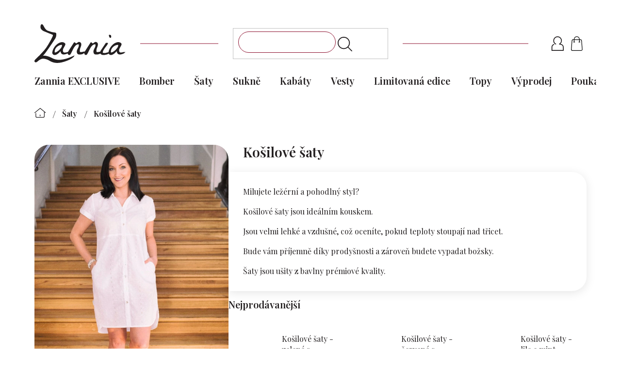

--- FILE ---
content_type: text/html; charset=utf-8
request_url: https://www.zannia.cz/kosilove-saty/
body_size: 21077
content:
<!doctype html><html lang="cs" dir="ltr" class="header-background-light external-fonts-loaded"><head><meta charset="utf-8" /><meta name="viewport" content="width=device-width,initial-scale=1" /><title>Košilové šaty - Zannia</title><link rel="preconnect" href="https://cdn.myshoptet.com" /><link rel="dns-prefetch" href="https://cdn.myshoptet.com" /><link rel="preload" href="https://cdn.myshoptet.com/prj/dist/master/cms/libs/jquery/jquery-1.11.3.min.js" as="script" /><link href="https://cdn.myshoptet.com/prj/dist/master/cms/templates/frontend_templates/shared/css/font-face/source-sans-3.css" rel="stylesheet"><link href="https://cdn.myshoptet.com/prj/dist/master/cms/templates/frontend_templates/shared/css/font-face/exo-2.css" rel="stylesheet"><link href="https://cdn.myshoptet.com/prj/dist/master/shop/dist/font-shoptet-11.css.62c94c7785ff2cea73b2.css" rel="stylesheet"><script>
dataLayer = [];
dataLayer.push({'shoptet' : {
    "pageId": 797,
    "pageType": "category",
    "currency": "CZK",
    "currencyInfo": {
        "decimalSeparator": ",",
        "exchangeRate": 1,
        "priceDecimalPlaces": 2,
        "symbol": "K\u010d",
        "symbolLeft": 0,
        "thousandSeparator": " "
    },
    "language": "cs",
    "projectId": 243474,
    "category": {
        "guid": "c4f82708-16b1-11eb-933a-002590dad85e",
        "path": "\u0160aty | Ko\u0161ilov\u00e9 \u0161aty",
        "parentCategoryGuid": "934bd010-ca2e-11e8-a5ba-0cc47a6c92bc"
    },
    "cartInfo": {
        "id": null,
        "freeShipping": false,
        "freeShippingFrom": 0,
        "leftToFreeGift": {
            "formattedPrice": "0 K\u010d",
            "priceLeft": 0
        },
        "freeGift": false,
        "leftToFreeShipping": {
            "priceLeft": 0,
            "dependOnRegion": 0,
            "formattedPrice": "0 K\u010d"
        },
        "discountCoupon": [],
        "getNoBillingShippingPrice": {
            "withoutVat": 0,
            "vat": 0,
            "withVat": 0
        },
        "cartItems": [],
        "taxMode": "ORDINARY"
    },
    "cart": [],
    "customer": {
        "priceRatio": 1,
        "priceListId": 1,
        "groupId": null,
        "registered": false,
        "mainAccount": false
    }
}});
</script>
<meta property="og:type" content="website"><meta property="og:site_name" content="zannia.cz"><meta property="og:url" content="https://www.zannia.cz/kosilove-saty/"><meta property="og:title" content="Košilové šaty - Zannia"><meta name="author" content="Zannia"><meta name="web_author" content="Shoptet.cz"><meta name="dcterms.rightsHolder" content="www.zannia.cz"><meta name="robots" content="index,follow"><meta property="og:image" content="https://cdn.myshoptet.com/usr/www.zannia.cz/user/front_images/hp.png?t=1769008309"><meta property="og:description" content="Košilové šaty, Zannia"><meta name="description" content="Košilové šaty, Zannia"><meta name="google-site-verification" content="m_fhAuJZT3pvqa8xXXONLMvgZawYUFDOLy06reJpRp8"><style>:root {--color-primary: #231F20;--color-primary-h: 345;--color-primary-s: 6%;--color-primary-l: 13%;--color-primary-hover: #231F20;--color-primary-hover-h: 345;--color-primary-hover-s: 6%;--color-primary-hover-l: 13%;--color-secondary: #8D0F2E;--color-secondary-h: 345;--color-secondary-s: 81%;--color-secondary-l: 31%;--color-secondary-hover: #CAA368;--color-secondary-hover-h: 36;--color-secondary-hover-s: 48%;--color-secondary-hover-l: 60%;--color-tertiary: #231F20;--color-tertiary-h: 345;--color-tertiary-s: 6%;--color-tertiary-l: 13%;--color-tertiary-hover: #231F20;--color-tertiary-hover-h: 345;--color-tertiary-hover-s: 6%;--color-tertiary-hover-l: 13%;--color-header-background: #ffffff;--template-font: "Source Sans 3";--template-headings-font: "Exo 2";--header-background-url: url("[data-uri]");--cookies-notice-background: #1A1937;--cookies-notice-color: #F8FAFB;--cookies-notice-button-hover: #f5f5f5;--cookies-notice-link-hover: #27263f;--templates-update-management-preview-mode-content: "Náhled aktualizací šablony je aktivní pro váš prohlížeč."}</style>
    
    <link href="https://cdn.myshoptet.com/prj/dist/master/shop/dist/main-11.less.5a24dcbbdabfd189c152.css" rel="stylesheet" />
                <link href="https://cdn.myshoptet.com/prj/dist/master/shop/dist/mobile-header-v1-11.less.1ee105d41b5f713c21aa.css" rel="stylesheet" />
    
    <script>var shoptet = shoptet || {};</script>
    <script src="https://cdn.myshoptet.com/prj/dist/master/shop/dist/main-3g-header.js.05f199e7fd2450312de2.js"></script>
<!-- User include --><!-- project html code header -->
<link rel="preconnect" href="https://fonts.googleapis.com">
<link rel="preconnect" href="https://fonts.gstatic.com" crossorigin>
<link href="https://fonts.googleapis.com/css2?family=Playfair+Display:ital,wght@0,400..900;1,400..900&display=swap" rel="stylesheet">
<link rel="stylesheet" href="/user/documents/allstyle.css?v=121">
<meta name="facebook-domain-verification" content="djgshwy07gj5kdwyo1ljqvlw58f4hb" />
<style>
#manufacturer-filter{display:none!important;}
footer#footer{margin-top:25px;}
.product-block-posts .slick-track{margin:0px auto;}
</style>
<!-- /User include --><link rel="shortcut icon" href="/favicon.ico" type="image/x-icon" /><link rel="canonical" href="https://www.zannia.cz/kosilove-saty/" />    <!-- Global site tag (gtag.js) - Google Analytics -->
    <script async src="https://www.googletagmanager.com/gtag/js?id=UA-129537716-1"></script>
    <script>
        
        window.dataLayer = window.dataLayer || [];
        function gtag(){dataLayer.push(arguments);}
        

        
        gtag('js', new Date());

                gtag('config', 'UA-129537716-1', { 'groups': "UA" });
        
        
                gtag('config', 'AW-497093422');
        
        
        
        
        
        
        
        
        
        
        
        
        
        
        
        
        
        
        document.addEventListener('DOMContentLoaded', function() {
            if (typeof shoptet.tracking !== 'undefined') {
                for (var id in shoptet.tracking.bannersList) {
                    gtag('event', 'view_promotion', {
                        "send_to": "UA",
                        "promotions": [
                            {
                                "id": shoptet.tracking.bannersList[id].id,
                                "name": shoptet.tracking.bannersList[id].name,
                                "position": shoptet.tracking.bannersList[id].position
                            }
                        ]
                    });
                }
            }

            shoptet.consent.onAccept(function(agreements) {
                if (agreements.length !== 0) {
                    console.debug('gtag consent accept');
                    var gtagConsentPayload =  {
                        'ad_storage': agreements.includes(shoptet.config.cookiesConsentOptPersonalisation)
                            ? 'granted' : 'denied',
                        'analytics_storage': agreements.includes(shoptet.config.cookiesConsentOptAnalytics)
                            ? 'granted' : 'denied',
                                                                                                'ad_user_data': agreements.includes(shoptet.config.cookiesConsentOptPersonalisation)
                            ? 'granted' : 'denied',
                        'ad_personalization': agreements.includes(shoptet.config.cookiesConsentOptPersonalisation)
                            ? 'granted' : 'denied',
                        };
                    console.debug('update consent data', gtagConsentPayload);
                    gtag('consent', 'update', gtagConsentPayload);
                    dataLayer.push(
                        { 'event': 'update_consent' }
                    );
                }
            });
        });
    </script>
</head><body class="desktop id-797 in-kosilove-saty template-11 type-category one-column-body columns-4 ums_forms_redesign--off ums_a11y_category_page--on ums_discussion_rating_forms--off ums_flags_display_unification--on ums_a11y_login--on mobile-header-version-1"><noscript>
    <style>
        #header {
            padding-top: 0;
            position: relative !important;
            top: 0;
        }
        .header-navigation {
            position: relative !important;
        }
        .overall-wrapper {
            margin: 0 !important;
        }
        body:not(.ready) {
            visibility: visible !important;
        }
    </style>
    <div class="no-javascript">
        <div class="no-javascript__title">Musíte změnit nastavení vašeho prohlížeče</div>
        <div class="no-javascript__text">Podívejte se na: <a href="https://www.google.com/support/bin/answer.py?answer=23852">Jak povolit JavaScript ve vašem prohlížeči</a>.</div>
        <div class="no-javascript__text">Pokud používáte software na blokování reklam, může být nutné povolit JavaScript z této stránky.</div>
        <div class="no-javascript__text">Děkujeme.</div>
    </div>
</noscript>

        <div id="fb-root"></div>
        <script>
            window.fbAsyncInit = function() {
                FB.init({
//                    appId            : 'your-app-id',
                    autoLogAppEvents : true,
                    xfbml            : true,
                    version          : 'v19.0'
                });
            };
        </script>
        <script async defer crossorigin="anonymous" src="https://connect.facebook.net/cs_CZ/sdk.js"></script><a href="#content" class="skip-link sr-only">Přejít na obsah</a><div class="overall-wrapper"><div class="user-action"><div class="container">
    <div class="user-action-in">
                    <div id="login" class="user-action-login popup-widget login-widget" role="dialog" aria-labelledby="loginHeading">
        <div class="popup-widget-inner">
                            <h2 id="loginHeading">Přihlášení k vašemu účtu</h2><div id="customerLogin"><form action="/action/Customer/Login/" method="post" id="formLoginIncluded" class="csrf-enabled formLogin" data-testid="formLogin"><input type="hidden" name="referer" value="" /><div class="form-group"><div class="input-wrapper email js-validated-element-wrapper no-label"><input type="email" name="email" class="form-control" autofocus placeholder="E-mailová adresa (např. jan@novak.cz)" data-testid="inputEmail" autocomplete="email" required /></div></div><div class="form-group"><div class="input-wrapper password js-validated-element-wrapper no-label"><input type="password" name="password" class="form-control" placeholder="Heslo" data-testid="inputPassword" autocomplete="current-password" required /><span class="no-display">Nemůžete vyplnit toto pole</span><input type="text" name="surname" value="" class="no-display" /></div></div><div class="form-group"><div class="login-wrapper"><button type="submit" class="btn btn-secondary btn-text btn-login" data-testid="buttonSubmit">Přihlásit se</button><div class="password-helper"><a href="/registrace/" data-testid="signup" rel="nofollow">Nová registrace</a><a href="/klient/zapomenute-heslo/" rel="nofollow">Zapomenuté heslo</a></div></div></div></form>
</div>                    </div>
    </div>

                            <div id="cart-widget" class="user-action-cart popup-widget cart-widget loader-wrapper" data-testid="popupCartWidget" role="dialog" aria-hidden="true">
    <div class="popup-widget-inner cart-widget-inner place-cart-here">
        <div class="loader-overlay">
            <div class="loader"></div>
        </div>
    </div>

    <div class="cart-widget-button">
        <a href="/kosik/" class="btn btn-conversion" id="continue-order-button" rel="nofollow" data-testid="buttonNextStep">Pokračovat do košíku</a>
    </div>
</div>
            </div>
</div>
</div><div class="top-navigation-bar" data-testid="topNavigationBar">

    <div class="container">

        <div class="top-navigation-contacts">
            <strong>Zákaznická podpora:</strong><a href="tel:+420774097298" class="project-phone" aria-label="Zavolat na +420774097298" data-testid="contactboxPhone"><span>+ 420 774 097 298</span></a><a href="mailto:info@zannia.cz" class="project-email" data-testid="contactboxEmail"><span>info@zannia.cz</span></a>        </div>

                            <div class="top-navigation-menu">
                <div class="top-navigation-menu-trigger"></div>
                <ul class="top-navigation-bar-menu">
                                            <li class="top-navigation-menu-item-848">
                            <a href="/faq/">FAQ</a>
                        </li>
                                            <li class="top-navigation-menu-item-851">
                            <a href="/doprava-platba/">Doprava a platba</a>
                        </li>
                                    </ul>
                <ul class="top-navigation-bar-menu-helper"></ul>
            </div>
        
        <div class="top-navigation-tools">
            <div class="responsive-tools">
                <a href="#" class="toggle-window" data-target="search" aria-label="Hledat" data-testid="linkSearchIcon"></a>
                                                            <a href="#" class="toggle-window" data-target="login"></a>
                                                    <a href="#" class="toggle-window" data-target="navigation" aria-label="Menu" data-testid="hamburgerMenu"></a>
            </div>
                        <button class="top-nav-button top-nav-button-login toggle-window" type="button" data-target="login" aria-haspopup="dialog" aria-controls="login" aria-expanded="false" data-testid="signin"><span>Přihlášení</span></button>        </div>

    </div>

</div>
<header id="header"><div class="container navigation-wrapper">
    <div class="header-top">
        <div class="site-name-wrapper">
            <div class="site-name"><a href="/" data-testid="linkWebsiteLogo"><img src="https://cdn.myshoptet.com/usr/www.zannia.cz/user/logos/logozannia.svg" alt="Zannia" fetchpriority="low" /></a></div>        </div>
        <div class="search" itemscope itemtype="https://schema.org/WebSite">
            <meta itemprop="headline" content="Košilové šaty"/><meta itemprop="url" content="https://www.zannia.cz"/><meta itemprop="text" content="Košilové šaty, Zannia"/>            <form action="/action/ProductSearch/prepareString/" method="post"
    id="formSearchForm" class="search-form compact-form js-search-main"
    itemprop="potentialAction" itemscope itemtype="https://schema.org/SearchAction" data-testid="searchForm">
    <fieldset>
        <meta itemprop="target"
            content="https://www.zannia.cz/vyhledavani/?string={string}"/>
        <input type="hidden" name="language" value="cs"/>
        
            
<input
    type="search"
    name="string"
        class="query-input form-control search-input js-search-input"
    placeholder="Napište, co hledáte"
    autocomplete="off"
    required
    itemprop="query-input"
    aria-label="Vyhledávání"
    data-testid="searchInput"
>
            <button type="submit" class="btn btn-default" data-testid="searchBtn">Hledat</button>
        
    </fieldset>
</form>
        </div>
        <div class="navigation-buttons">
                
    <a href="/kosik/" class="btn btn-icon toggle-window cart-count" data-target="cart" data-hover="true" data-redirect="true" data-testid="headerCart" rel="nofollow" aria-haspopup="dialog" aria-expanded="false" aria-controls="cart-widget">
        
                <span class="sr-only">Nákupní košík</span>
        
            <span class="cart-price visible-lg-inline-block" data-testid="headerCartPrice">
                                    Prázdný košík                            </span>
        
    
            </a>
        </div>
    </div>
    <nav id="navigation" aria-label="Hlavní menu" data-collapsible="true"><div class="navigation-in menu"><ul class="menu-level-1" role="menubar" data-testid="headerMenuItems"><li class="menu-item-906 ext" role="none"><a href="/zannia-exclusive/" data-testid="headerMenuItem" role="menuitem" aria-haspopup="true" aria-expanded="false"><b>Zannia EXCLUSIVE</b><span class="submenu-arrow"></span></a><ul class="menu-level-2" aria-label="Zannia EXCLUSIVE" tabindex="-1" role="menu"><li class="menu-item-927" role="none"><a href="/kolekce-dubaj/" class="menu-image" data-testid="headerMenuItem" tabindex="-1" aria-hidden="true"><img src="data:image/svg+xml,%3Csvg%20width%3D%22140%22%20height%3D%22100%22%20xmlns%3D%22http%3A%2F%2Fwww.w3.org%2F2000%2Fsvg%22%3E%3C%2Fsvg%3E" alt="" aria-hidden="true" width="140" height="100"  data-src="https://cdn.myshoptet.com/prj/dist/master/cms/templates/frontend_templates/00/img/folder.svg" fetchpriority="low" /></a><div><a href="/kolekce-dubaj/" data-testid="headerMenuItem" role="menuitem"><span>KOLEKCE DUBAJ</span></a>
                        </div></li><li class="menu-item-909 has-third-level" role="none"><a href="/saty-tina/" class="menu-image" data-testid="headerMenuItem" tabindex="-1" aria-hidden="true"><img src="data:image/svg+xml,%3Csvg%20width%3D%22140%22%20height%3D%22100%22%20xmlns%3D%22http%3A%2F%2Fwww.w3.org%2F2000%2Fsvg%22%3E%3C%2Fsvg%3E" alt="" aria-hidden="true" width="140" height="100"  data-src="https://cdn.myshoptet.com/usr/www.zannia.cz/user/categories/thumb/zannia-saty-tina.png" fetchpriority="low" /></a><div><a href="/saty-tina/" data-testid="headerMenuItem" role="menuitem"><span>Šaty TINA</span></a>
                                                    <ul class="menu-level-3" role="menu">
                                                                    <li class="menu-item-924" role="none">
                                        <a href="/tina-jednobarevne/" data-testid="headerMenuItem" role="menuitem">
                                            TINA - jednobarevné</a>                                    </li>
                                                            </ul>
                        </div></li><li class="menu-item-912" role="none"><a href="/midi-sukne-2/" class="menu-image" data-testid="headerMenuItem" tabindex="-1" aria-hidden="true"><img src="data:image/svg+xml,%3Csvg%20width%3D%22140%22%20height%3D%22100%22%20xmlns%3D%22http%3A%2F%2Fwww.w3.org%2F2000%2Fsvg%22%3E%3C%2Fsvg%3E" alt="" aria-hidden="true" width="140" height="100"  data-src="https://cdn.myshoptet.com/usr/www.zannia.cz/user/categories/thumb/zannia-midi-sukne.png" fetchpriority="low" /></a><div><a href="/midi-sukne-2/" data-testid="headerMenuItem" role="menuitem"><span>MIDI sukně</span></a>
                        </div></li></ul></li>
<li class="menu-item-764" role="none"><a href="/bomber-bunda/" data-testid="headerMenuItem" role="menuitem" aria-expanded="false"><b>Bomber</b></a></li>
<li class="menu-item-694 ext" role="none"><a href="/saty/" data-testid="headerMenuItem" role="menuitem" aria-haspopup="true" aria-expanded="false"><b>Šaty</b><span class="submenu-arrow"></span></a><ul class="menu-level-2" aria-label="Šaty" tabindex="-1" role="menu"><li class="menu-item-879" role="none"><a href="/rolakove-saty/" class="menu-image" data-testid="headerMenuItem" tabindex="-1" aria-hidden="true"><img src="data:image/svg+xml,%3Csvg%20width%3D%22140%22%20height%3D%22100%22%20xmlns%3D%22http%3A%2F%2Fwww.w3.org%2F2000%2Fsvg%22%3E%3C%2Fsvg%3E" alt="" aria-hidden="true" width="140" height="100"  data-src="https://cdn.myshoptet.com/usr/www.zannia.cz/user/categories/thumb/saty-adel.png" fetchpriority="low" /></a><div><a href="/rolakove-saty/" data-testid="headerMenuItem" role="menuitem"><span>Rolákové šaty ADEL</span></a>
                        </div></li><li class="menu-item-885" role="none"><a href="/saty-terka/" class="menu-image" data-testid="headerMenuItem" tabindex="-1" aria-hidden="true"><img src="data:image/svg+xml,%3Csvg%20width%3D%22140%22%20height%3D%22100%22%20xmlns%3D%22http%3A%2F%2Fwww.w3.org%2F2000%2Fsvg%22%3E%3C%2Fsvg%3E" alt="" aria-hidden="true" width="140" height="100"  data-src="https://cdn.myshoptet.com/usr/www.zannia.cz/user/categories/thumb/saty-terka.png" fetchpriority="low" /></a><div><a href="/saty-terka/" data-testid="headerMenuItem" role="menuitem"><span>Šaty Terka</span></a>
                        </div></li><li class="menu-item-890" role="none"><a href="/saty-alena/" class="menu-image" data-testid="headerMenuItem" tabindex="-1" aria-hidden="true"><img src="data:image/svg+xml,%3Csvg%20width%3D%22140%22%20height%3D%22100%22%20xmlns%3D%22http%3A%2F%2Fwww.w3.org%2F2000%2Fsvg%22%3E%3C%2Fsvg%3E" alt="" aria-hidden="true" width="140" height="100"  data-src="https://cdn.myshoptet.com/usr/www.zannia.cz/user/categories/thumb/saty-alena.png" fetchpriority="low" /></a><div><a href="/saty-alena/" data-testid="headerMenuItem" role="menuitem"><span>Šaty ALENA</span></a>
                        </div></li><li class="menu-item-856" role="none"><a href="/mikinove-saty-zoe/" class="menu-image" data-testid="headerMenuItem" tabindex="-1" aria-hidden="true"><img src="data:image/svg+xml,%3Csvg%20width%3D%22140%22%20height%3D%22100%22%20xmlns%3D%22http%3A%2F%2Fwww.w3.org%2F2000%2Fsvg%22%3E%3C%2Fsvg%3E" alt="" aria-hidden="true" width="140" height="100"  data-src="https://cdn.myshoptet.com/usr/www.zannia.cz/user/categories/thumb/mikinove-saty-zoe.png" fetchpriority="low" /></a><div><a href="/mikinove-saty-zoe/" data-testid="headerMenuItem" role="menuitem"><span>Mikinové šaty Zoe</span></a>
                        </div></li><li class="menu-item-709 has-third-level" role="none"><a href="/stela/" class="menu-image" data-testid="headerMenuItem" tabindex="-1" aria-hidden="true"><img src="data:image/svg+xml,%3Csvg%20width%3D%22140%22%20height%3D%22100%22%20xmlns%3D%22http%3A%2F%2Fwww.w3.org%2F2000%2Fsvg%22%3E%3C%2Fsvg%3E" alt="" aria-hidden="true" width="140" height="100"  data-src="https://cdn.myshoptet.com/usr/www.zannia.cz/user/categories/thumb/stella.png" fetchpriority="low" /></a><div><a href="/stela/" data-testid="headerMenuItem" role="menuitem"><span>Šaty Stela</span></a>
                                                    <ul class="menu-level-3" role="menu">
                                                                    <li class="menu-item-730" role="none">
                                        <a href="/saty-stela-jednobarevne/" data-testid="headerMenuItem" role="menuitem">
                                            Jednobarevné</a>,                                    </li>
                                                                    <li class="menu-item-733" role="none">
                                        <a href="/saty-stela-vzorovane/" data-testid="headerMenuItem" role="menuitem">
                                            Vzorované</a>,                                    </li>
                                                                    <li class="menu-item-736" role="none">
                                        <a href="/saty-stela-s-obrazkem/" data-testid="headerMenuItem" role="menuitem">
                                            S obrázkem</a>,                                    </li>
                                                                    <li class="menu-item-739" role="none">
                                        <a href="/saty-stela-pruhovane/" data-testid="headerMenuItem" role="menuitem">
                                            Pruhované</a>,                                    </li>
                                                                    <li class="menu-item-815" role="none">
                                        <a href="/originalni-kousky/" data-testid="headerMenuItem" role="menuitem">
                                            Originální kousky</a>                                    </li>
                                                            </ul>
                        </div></li><li class="menu-item-779" role="none"><a href="/saty-monika-2/" class="menu-image" data-testid="headerMenuItem" tabindex="-1" aria-hidden="true"><img src="data:image/svg+xml,%3Csvg%20width%3D%22140%22%20height%3D%22100%22%20xmlns%3D%22http%3A%2F%2Fwww.w3.org%2F2000%2Fsvg%22%3E%3C%2Fsvg%3E" alt="" aria-hidden="true" width="140" height="100"  data-src="https://cdn.myshoptet.com/usr/www.zannia.cz/user/categories/thumb/saty-monika.png" fetchpriority="low" /></a><div><a href="/saty-monika-2/" data-testid="headerMenuItem" role="menuitem"><span>Šaty Monika</span></a>
                        </div></li><li class="menu-item-785" role="none"><a href="/saty-viola/" class="menu-image" data-testid="headerMenuItem" tabindex="-1" aria-hidden="true"><img src="data:image/svg+xml,%3Csvg%20width%3D%22140%22%20height%3D%22100%22%20xmlns%3D%22http%3A%2F%2Fwww.w3.org%2F2000%2Fsvg%22%3E%3C%2Fsvg%3E" alt="" aria-hidden="true" width="140" height="100"  data-src="https://cdn.myshoptet.com/usr/www.zannia.cz/user/categories/thumb/saty-viola.png" fetchpriority="low" /></a><div><a href="/saty-viola/" data-testid="headerMenuItem" role="menuitem"><span>Šaty Viola </span></a>
                        </div></li><li class="menu-item-791" role="none"><a href="/saty-sara/" class="menu-image" data-testid="headerMenuItem" tabindex="-1" aria-hidden="true"><img src="data:image/svg+xml,%3Csvg%20width%3D%22140%22%20height%3D%22100%22%20xmlns%3D%22http%3A%2F%2Fwww.w3.org%2F2000%2Fsvg%22%3E%3C%2Fsvg%3E" alt="" aria-hidden="true" width="140" height="100"  data-src="https://cdn.myshoptet.com/usr/www.zannia.cz/user/categories/thumb/saty-sara.png" fetchpriority="low" /></a><div><a href="/saty-sara/" data-testid="headerMenuItem" role="menuitem"><span>Šaty Sára</span></a>
                        </div></li><li class="menu-item-797 active" role="none"><a href="/kosilove-saty/" class="menu-image" data-testid="headerMenuItem" tabindex="-1" aria-hidden="true"><img src="data:image/svg+xml,%3Csvg%20width%3D%22140%22%20height%3D%22100%22%20xmlns%3D%22http%3A%2F%2Fwww.w3.org%2F2000%2Fsvg%22%3E%3C%2Fsvg%3E" alt="" aria-hidden="true" width="140" height="100"  data-src="https://cdn.myshoptet.com/usr/www.zannia.cz/user/categories/thumb/kosilove-saty.png" fetchpriority="low" /></a><div><a href="/kosilove-saty/" data-testid="headerMenuItem" role="menuitem"><span>Košilové šaty</span></a>
                        </div></li><li class="menu-item-830" role="none"><a href="/saty-ester/" class="menu-image" data-testid="headerMenuItem" tabindex="-1" aria-hidden="true"><img src="data:image/svg+xml,%3Csvg%20width%3D%22140%22%20height%3D%22100%22%20xmlns%3D%22http%3A%2F%2Fwww.w3.org%2F2000%2Fsvg%22%3E%3C%2Fsvg%3E" alt="" aria-hidden="true" width="140" height="100"  data-src="https://cdn.myshoptet.com/usr/www.zannia.cz/user/categories/thumb/saty-ester.png" fetchpriority="low" /></a><div><a href="/saty-ester/" data-testid="headerMenuItem" role="menuitem"><span>Šaty Ester</span></a>
                        </div></li><li class="menu-item-833" role="none"><a href="/saty-zdenka/" class="menu-image" data-testid="headerMenuItem" tabindex="-1" aria-hidden="true"><img src="data:image/svg+xml,%3Csvg%20width%3D%22140%22%20height%3D%22100%22%20xmlns%3D%22http%3A%2F%2Fwww.w3.org%2F2000%2Fsvg%22%3E%3C%2Fsvg%3E" alt="" aria-hidden="true" width="140" height="100"  data-src="https://cdn.myshoptet.com/usr/www.zannia.cz/user/categories/thumb/saty-zdenka.png" fetchpriority="low" /></a><div><a href="/saty-zdenka/" data-testid="headerMenuItem" role="menuitem"><span>Šaty Zdenka</span></a>
                        </div></li><li class="menu-item-868" role="none"><a href="/volanove-saty-mia/" class="menu-image" data-testid="headerMenuItem" tabindex="-1" aria-hidden="true"><img src="data:image/svg+xml,%3Csvg%20width%3D%22140%22%20height%3D%22100%22%20xmlns%3D%22http%3A%2F%2Fwww.w3.org%2F2000%2Fsvg%22%3E%3C%2Fsvg%3E" alt="" aria-hidden="true" width="140" height="100"  data-src="https://cdn.myshoptet.com/usr/www.zannia.cz/user/categories/thumb/saty-mia.png" fetchpriority="low" /></a><div><a href="/volanove-saty-mia/" data-testid="headerMenuItem" role="menuitem"><span>Volánové šaty MIA</span></a>
                        </div></li></ul></li>
<li class="menu-item-697 ext" role="none"><a href="/sukne/" data-testid="headerMenuItem" role="menuitem" aria-haspopup="true" aria-expanded="false"><b>Sukně</b><span class="submenu-arrow"></span></a><ul class="menu-level-2" aria-label="Sukně" tabindex="-1" role="menu"><li class="menu-item-876" role="none"><a href="/midi-sukne/" class="menu-image" data-testid="headerMenuItem" tabindex="-1" aria-hidden="true"><img src="data:image/svg+xml,%3Csvg%20width%3D%22140%22%20height%3D%22100%22%20xmlns%3D%22http%3A%2F%2Fwww.w3.org%2F2000%2Fsvg%22%3E%3C%2Fsvg%3E" alt="" aria-hidden="true" width="140" height="100"  data-src="https://cdn.myshoptet.com/usr/www.zannia.cz/user/categories/thumb/midi-sukne.png" fetchpriority="low" /></a><div><a href="/midi-sukne/" data-testid="headerMenuItem" role="menuitem"><span>MIDI sukně</span></a>
                        </div></li><li class="menu-item-724" role="none"><a href="/kratke-sukne/" class="menu-image" data-testid="headerMenuItem" tabindex="-1" aria-hidden="true"><img src="data:image/svg+xml,%3Csvg%20width%3D%22140%22%20height%3D%22100%22%20xmlns%3D%22http%3A%2F%2Fwww.w3.org%2F2000%2Fsvg%22%3E%3C%2Fsvg%3E" alt="" aria-hidden="true" width="140" height="100"  data-src="https://cdn.myshoptet.com/usr/www.zannia.cz/user/categories/thumb/kratke-sukne.png" fetchpriority="low" /></a><div><a href="/kratke-sukne/" data-testid="headerMenuItem" role="menuitem"><span>Krátké sukně</span></a>
                        </div></li><li class="menu-item-727" role="none"><a href="/dlouhe-sukne/" class="menu-image" data-testid="headerMenuItem" tabindex="-1" aria-hidden="true"><img src="data:image/svg+xml,%3Csvg%20width%3D%22140%22%20height%3D%22100%22%20xmlns%3D%22http%3A%2F%2Fwww.w3.org%2F2000%2Fsvg%22%3E%3C%2Fsvg%3E" alt="" aria-hidden="true" width="140" height="100"  data-src="https://cdn.myshoptet.com/usr/www.zannia.cz/user/categories/thumb/dlouhe-sukne-zannia.png" fetchpriority="low" /></a><div><a href="/dlouhe-sukne/" data-testid="headerMenuItem" role="menuitem"><span>Dlouhé sukně</span></a>
                        </div></li></ul></li>
<li class="menu-item-700" role="none"><a href="/kabaty/" data-testid="headerMenuItem" role="menuitem" aria-expanded="false"><b>Kabáty</b></a></li>
<li class="menu-item-703" role="none"><a href="/vesty/" data-testid="headerMenuItem" role="menuitem" aria-expanded="false"><b>Vesty</b></a></li>
<li class="menu-item-706" role="none"><a href="/limitovana-edice/" data-testid="headerMenuItem" role="menuitem" aria-expanded="false"><b>Limitovaná edice</b></a></li>
<li class="menu-item-915 ext" role="none"><a href="/topy/" data-testid="headerMenuItem" role="menuitem" aria-haspopup="true" aria-expanded="false"><b>Topy</b><span class="submenu-arrow"></span></a><ul class="menu-level-2" aria-label="Topy" tabindex="-1" role="menu"><li class="menu-item-770" role="none"><a href="/tilka/" class="menu-image" data-testid="headerMenuItem" tabindex="-1" aria-hidden="true"><img src="data:image/svg+xml,%3Csvg%20width%3D%22140%22%20height%3D%22100%22%20xmlns%3D%22http%3A%2F%2Fwww.w3.org%2F2000%2Fsvg%22%3E%3C%2Fsvg%3E" alt="" aria-hidden="true" width="140" height="100"  data-src="https://cdn.myshoptet.com/usr/www.zannia.cz/user/categories/thumb/tilka-zannia_(2).png" fetchpriority="low" /></a><div><a href="/tilka/" data-testid="headerMenuItem" role="menuitem"><span>Tílka</span></a>
                        </div></li><li class="menu-item-744" role="none"><a href="/tuniky/" class="menu-image" data-testid="headerMenuItem" tabindex="-1" aria-hidden="true"><img src="data:image/svg+xml,%3Csvg%20width%3D%22140%22%20height%3D%22100%22%20xmlns%3D%22http%3A%2F%2Fwww.w3.org%2F2000%2Fsvg%22%3E%3C%2Fsvg%3E" alt="" aria-hidden="true" width="140" height="100"  data-src="https://cdn.myshoptet.com/usr/www.zannia.cz/user/categories/thumb/tunika_ella1.jpg" fetchpriority="low" /></a><div><a href="/tuniky/" data-testid="headerMenuItem" role="menuitem"><span>Topy, Trička</span></a>
                        </div></li><li class="menu-item-918" role="none"><a href="/svetriky--rolaky/" class="menu-image" data-testid="headerMenuItem" tabindex="-1" aria-hidden="true"><img src="data:image/svg+xml,%3Csvg%20width%3D%22140%22%20height%3D%22100%22%20xmlns%3D%22http%3A%2F%2Fwww.w3.org%2F2000%2Fsvg%22%3E%3C%2Fsvg%3E" alt="" aria-hidden="true" width="140" height="100"  data-src="https://cdn.myshoptet.com/usr/www.zannia.cz/user/categories/thumb/rolaky-zannia.png" fetchpriority="low" /></a><div><a href="/svetriky--rolaky/" data-testid="headerMenuItem" role="menuitem"><span>Svetříky, roláky</span></a>
                        </div></li><li class="menu-item-921" role="none"><a href="/top-katka/" class="menu-image" data-testid="headerMenuItem" tabindex="-1" aria-hidden="true"><img src="data:image/svg+xml,%3Csvg%20width%3D%22140%22%20height%3D%22100%22%20xmlns%3D%22http%3A%2F%2Fwww.w3.org%2F2000%2Fsvg%22%3E%3C%2Fsvg%3E" alt="" aria-hidden="true" width="140" height="100"  data-src="https://cdn.myshoptet.com/usr/www.zannia.cz/user/categories/thumb/top-katka-zannia.png" fetchpriority="low" /></a><div><a href="/top-katka/" data-testid="headerMenuItem" role="menuitem"><span>Top Katka</span></a>
                        </div></li></ul></li>
<li class="menu-item-788" role="none"><a href="/vyprodej/" data-testid="headerMenuItem" role="menuitem" aria-expanded="false"><b>Výprodej </b></a></li>
<li class="menu-item-800" role="none"><a href="/poukazy/" data-testid="headerMenuItem" role="menuitem" aria-expanded="false"><b>Poukazy</b></a></li>
<li class="menu-item-806 ext" role="none"><a href="/doplnky/" data-testid="headerMenuItem" role="menuitem" aria-haspopup="true" aria-expanded="false"><b>Doplňky</b><span class="submenu-arrow"></span></a><ul class="menu-level-2" aria-label="Doplňky" tabindex="-1" role="menu"><li class="menu-item-839" role="none"><a href="/cepice/" class="menu-image" data-testid="headerMenuItem" tabindex="-1" aria-hidden="true"><img src="data:image/svg+xml,%3Csvg%20width%3D%22140%22%20height%3D%22100%22%20xmlns%3D%22http%3A%2F%2Fwww.w3.org%2F2000%2Fsvg%22%3E%3C%2Fsvg%3E" alt="" aria-hidden="true" width="140" height="100"  data-src="https://cdn.myshoptet.com/usr/www.zannia.cz/user/categories/thumb/zannia-cepice.png" fetchpriority="low" /></a><div><a href="/cepice/" data-testid="headerMenuItem" role="menuitem"><span>Čepice</span></a>
                        </div></li><li class="menu-item-842" role="none"><a href="/gumicky-do-vlasu/" class="menu-image" data-testid="headerMenuItem" tabindex="-1" aria-hidden="true"><img src="data:image/svg+xml,%3Csvg%20width%3D%22140%22%20height%3D%22100%22%20xmlns%3D%22http%3A%2F%2Fwww.w3.org%2F2000%2Fsvg%22%3E%3C%2Fsvg%3E" alt="" aria-hidden="true" width="140" height="100"  data-src="https://cdn.myshoptet.com/usr/www.zannia.cz/user/categories/thumb/gumicky-do-vlasu.png" fetchpriority="low" /></a><div><a href="/gumicky-do-vlasu/" data-testid="headerMenuItem" role="menuitem"><span>Gumičky do vlasů</span></a>
                        </div></li><li class="menu-item-874" role="none"><a href="/satky-saly/" class="menu-image" data-testid="headerMenuItem" tabindex="-1" aria-hidden="true"><img src="data:image/svg+xml,%3Csvg%20width%3D%22140%22%20height%3D%22100%22%20xmlns%3D%22http%3A%2F%2Fwww.w3.org%2F2000%2Fsvg%22%3E%3C%2Fsvg%3E" alt="" aria-hidden="true" width="140" height="100"  data-src="https://cdn.myshoptet.com/usr/www.zannia.cz/user/categories/thumb/satky-a-saly.png" fetchpriority="low" /></a><div><a href="/satky-saly/" data-testid="headerMenuItem" role="menuitem"><span>Šátky - šály</span></a>
                        </div></li></ul></li>
<li class="menu-item-862" role="none"><a href="/umeni-do-ulic/" data-testid="headerMenuItem" role="menuitem" aria-expanded="false"><b>PROJEKT UMĚNÍ DO ULIC</b></a></li>
<li class="menu-item-882" role="none"><a href="/kolekce-signature/" data-testid="headerMenuItem" role="menuitem" aria-expanded="false"><b>Kolekce SIGNATURE</b></a></li>
<li class="menu-item-39" role="none"><a href="/obchodni-podminky/" data-testid="headerMenuItem" role="menuitem" aria-expanded="false"><b>Obchodní podmínky</b></a></li>
<li class="menu-item-750" role="none"><a href="/o-mne/" data-testid="headerMenuItem" role="menuitem" aria-expanded="false"><b>O mně</b></a></li>
<li class="menu-item-29" role="none"><a href="/kontakty/" data-testid="headerMenuItem" role="menuitem" aria-expanded="false"><b>Kontakty</b></a></li>
<li class="menu-item-848" role="none"><a href="/faq/" data-testid="headerMenuItem" role="menuitem" aria-expanded="false"><b>FAQ</b></a></li>
</ul>
    <ul class="navigationActions" role="menu">
                            <li role="none">
                                    <a href="/login/?backTo=%2Fkosilove-saty%2F" rel="nofollow" data-testid="signin" role="menuitem"><span>Přihlášení</span></a>
                            </li>
                        </ul>
</div><span class="navigation-close"></span></nav><div class="menu-helper" data-testid="hamburgerMenu"><span>Více</span></div>
</div></header><!-- / header -->


                    <div class="container breadcrumbs-wrapper">
            <div class="breadcrumbs" itemscope itemtype="https://schema.org/BreadcrumbList">
                                                                            <span id="navigation-first" data-basetitle="Zannia" itemprop="itemListElement" itemscope itemtype="https://schema.org/ListItem">
                <a href="/" itemprop="item" ><span itemprop="name">Domů</span></a>
                <span class="navigation-bullet">/</span>
                <meta itemprop="position" content="1" />
            </span>
                                <span id="navigation-1" itemprop="itemListElement" itemscope itemtype="https://schema.org/ListItem">
                <a href="/saty/" itemprop="item" data-testid="breadcrumbsSecondLevel"><span itemprop="name">Šaty</span></a>
                <span class="navigation-bullet">/</span>
                <meta itemprop="position" content="2" />
            </span>
                                            <span id="navigation-2" itemprop="itemListElement" itemscope itemtype="https://schema.org/ListItem" data-testid="breadcrumbsLastLevel">
                <meta itemprop="item" content="https://www.zannia.cz/kosilove-saty/" />
                <meta itemprop="position" content="3" />
                <span itemprop="name" data-title="Košilové šaty">Košilové šaty</span>
            </span>
            </div>
        </div>
    
<div id="content-wrapper" class="container content-wrapper">
    
    <div class="content-wrapper-in">
                <main id="content" class="content wide">
                            <div class="category-top">
            <h1 class="category-title" data-testid="titleCategory">Košilové šaty</h1>
            <div class="category-perex">
        <p>Milujete ležérní a pohodlný styl?</p>
<p>Košilové šaty jsou ideálním kouskem.</p>
<p>Jsou velmi lehké a vzdušné, což oceníte, pokud teploty stoupají nad třicet. &nbsp;</p>
<p>Bude vám příjemně díky prodyšnosti a zároveň budete vypadat božsky. &nbsp;</p>
<p>Šaty jsou ušity z bavlny prémiové kvality.&nbsp;</p>
<p style="text-align: justify;"><img src="/user/documents/upload/kategorie/kosilove-saty-zannia.png" alt="Košilové šaty Zannia" /></p>
    </div>
                    
                                
            <div class="products-top-wrapper" aria-labelledby="productsTopHeading">
    <h2 id="productsTopHeading" class="products-top-header">Nejprodávanější</h2>
    <div id="productsTop" class="products products-inline products-top">
        
                    
                                <div class="product active" aria-hidden="false">
    <div class="p" data-micro="product" data-micro-product-id="2643" data-testid="productItem">
            <a href="/kosilove-saty/kosilove-saty-zelene-s-puntiky/" class="image" aria-hidden="true" tabindex="-1">
        <img src="data:image/svg+xml,%3Csvg%20width%3D%22600%22%20height%3D%22900%22%20xmlns%3D%22http%3A%2F%2Fwww.w3.org%2F2000%2Fsvg%22%3E%3C%2Fsvg%3E" alt="Košilové šaty - zelené s puntíky" data-micro-image="https://cdn.myshoptet.com/usr/www.zannia.cz/user/shop/big/2643_kosilove-saty-zelene-s-puntiky.jpg?6846b16c" width="600" height="900"  data-src="https://cdn.myshoptet.com/usr/www.zannia.cz/user/shop/related/2643_kosilove-saty-zelene-s-puntiky.jpg?6846b16c" fetchpriority="low" />
                    <meta id="ogImageProducts" property="og:image" content="https://cdn.myshoptet.com/usr/www.zannia.cz/user/shop/big/2643_kosilove-saty-zelene-s-puntiky.jpg?6846b16c" />
                <meta itemprop="image" content="https://cdn.myshoptet.com/usr/www.zannia.cz/user/shop/big/2643_kosilove-saty-zelene-s-puntiky.jpg?6846b16c">
        <div class="extra-flags">
            

    

        </div>
    </a>
        <div class="p-in">
            <div class="p-in-in">
                <a
    href="/kosilove-saty/kosilove-saty-zelene-s-puntiky/"
    class="name"
    data-micro="url">
    <span data-micro="name" data-testid="productCardName">
          Košilové šaty - zelené s puntíky    </span>
</a>
                <div class="ratings-wrapper">
                                                                                            <span class="no-display" data-micro="sku">2643/36</span>
                    </div>
                                            </div>
            

<div class="p-bottom no-buttons">
    <div class="offers" data-micro="offer"
    data-micro-price="3190.00"
    data-micro-price-currency="CZK"
>
        <div class="prices">
            <span class="price-standard-wrapper price-standard-wrapper-placeholder">&nbsp;</span>
    
    
            <div class="price price-final" data-testid="productCardPrice">
        <strong>
                                        <small>od</small> 3 190 Kč                    </strong>
            

        
    </div>
            
</div>
            </div>
</div>
        </div>
    </div>
</div>
                <div class="product active" aria-hidden="false">
    <div class="p" data-micro="product" data-micro-product-id="2640" data-testid="productItem">
            <a href="/kosilove-saty/kosilove-saty-cervene-s-tupkama/" class="image" aria-hidden="true" tabindex="-1">
        <img src="data:image/svg+xml,%3Csvg%20width%3D%22600%22%20height%3D%22900%22%20xmlns%3D%22http%3A%2F%2Fwww.w3.org%2F2000%2Fsvg%22%3E%3C%2Fsvg%3E" alt="Košilové šaty - červené s ťupkama" data-micro-image="https://cdn.myshoptet.com/usr/www.zannia.cz/user/shop/big/2640_kosilove-saty-cervene-s-tupkama.jpg?6846b0ce" width="600" height="900"  data-src="https://cdn.myshoptet.com/usr/www.zannia.cz/user/shop/related/2640_kosilove-saty-cervene-s-tupkama.jpg?6846b0ce" fetchpriority="low" />
                <meta itemprop="image" content="https://cdn.myshoptet.com/usr/www.zannia.cz/user/shop/big/2640_kosilove-saty-cervene-s-tupkama.jpg?6846b0ce">
        <div class="extra-flags">
            

    

        </div>
    </a>
        <div class="p-in">
            <div class="p-in-in">
                <a
    href="/kosilove-saty/kosilove-saty-cervene-s-tupkama/"
    class="name"
    data-micro="url">
    <span data-micro="name" data-testid="productCardName">
          Košilové šaty - červené s ťupkama    </span>
</a>
                <div class="ratings-wrapper">
                                                                                            <span class="no-display" data-micro="sku">2640/36/</span>
                    </div>
                                            </div>
            

<div class="p-bottom no-buttons">
    <div class="offers" data-micro="offer"
    data-micro-price="3190.00"
    data-micro-price-currency="CZK"
>
        <div class="prices">
            <span class="price-standard-wrapper price-standard-wrapper-placeholder">&nbsp;</span>
    
    
            <div class="price price-final" data-testid="productCardPrice">
        <strong>
                                        3 190 Kč
                    </strong>
            

        
    </div>
            
</div>
            </div>
</div>
        </div>
    </div>
</div>
                <div class="product active" aria-hidden="false">
    <div class="p" data-micro="product" data-micro-product-id="2601" data-testid="productItem">
            <a href="/kosilove-saty/kosilove-saty-lila-a-mint-puntiky/" class="image" aria-hidden="true" tabindex="-1">
        <img src="data:image/svg+xml,%3Csvg%20width%3D%22600%22%20height%3D%22900%22%20xmlns%3D%22http%3A%2F%2Fwww.w3.org%2F2000%2Fsvg%22%3E%3C%2Fsvg%3E" alt="katerina sedlackova photography 222" data-micro-image="https://cdn.myshoptet.com/usr/www.zannia.cz/user/shop/big/2601_katerina-sedlackova-photography-222.jpg?68025fbe" width="600" height="900"  data-src="https://cdn.myshoptet.com/usr/www.zannia.cz/user/shop/related/2601_katerina-sedlackova-photography-222.jpg?68025fbe" fetchpriority="low" />
                <meta itemprop="image" content="https://cdn.myshoptet.com/usr/www.zannia.cz/user/shop/big/2601_katerina-sedlackova-photography-222.jpg?68025fbe">
        <div class="extra-flags">
            

    

        </div>
    </a>
        <div class="p-in">
            <div class="p-in-in">
                <a
    href="/kosilove-saty/kosilove-saty-lila-a-mint-puntiky/"
    class="name"
    data-micro="url">
    <span data-micro="name" data-testid="productCardName">
          Košilové šaty - lila a mint puntíky    </span>
</a>
                <div class="ratings-wrapper">
                                                                                            <span class="no-display" data-micro="sku">2601/36</span>
                    </div>
                                            </div>
            

<div class="p-bottom no-buttons">
    <div class="offers" data-micro="offer"
    data-micro-price="3190.00"
    data-micro-price-currency="CZK"
>
        <div class="prices">
            <span class="price-standard-wrapper price-standard-wrapper-placeholder">&nbsp;</span>
    
    
            <div class="price price-final" data-testid="productCardPrice">
        <strong>
                                        3 190 Kč
                    </strong>
            

        
    </div>
            
</div>
            </div>
</div>
        </div>
    </div>
</div>
                <div class="product inactive" aria-hidden="true">
    <div class="p" data-micro="product" data-micro-product-id="2598" data-testid="productItem">
            <a href="/kosilove-saty/kosilove-saty-zvireci-vzor/" class="image" aria-hidden="true" tabindex="-1">
        <img src="data:image/svg+xml,%3Csvg%20width%3D%22600%22%20height%3D%22900%22%20xmlns%3D%22http%3A%2F%2Fwww.w3.org%2F2000%2Fsvg%22%3E%3C%2Fsvg%3E" alt="katerina sedlackova photography 177" data-micro-image="https://cdn.myshoptet.com/usr/www.zannia.cz/user/shop/big/2598_katerina-sedlackova-photography-177.jpg?68025f03" width="600" height="900"  data-src="https://cdn.myshoptet.com/usr/www.zannia.cz/user/shop/related/2598_katerina-sedlackova-photography-177.jpg?68025f03" fetchpriority="low" />
                <meta itemprop="image" content="https://cdn.myshoptet.com/usr/www.zannia.cz/user/shop/big/2598_katerina-sedlackova-photography-177.jpg?68025f03">
        <div class="extra-flags">
            

    

        </div>
    </a>
        <div class="p-in">
            <div class="p-in-in">
                <a
    href="/kosilove-saty/kosilove-saty-zvireci-vzor/"
    class="name"
    data-micro="url" tabindex="-1">
    <span data-micro="name" data-testid="productCardName">
          Košilové šaty - zvířecí vzor    </span>
</a>
                <div class="ratings-wrapper">
                                                                                            <span class="no-display" data-micro="sku">2598/38</span>
                    </div>
                                            </div>
            

<div class="p-bottom no-buttons">
    <div class="offers" data-micro="offer"
    data-micro-price="3190.00"
    data-micro-price-currency="CZK"
>
        <div class="prices">
            <span class="price-standard-wrapper price-standard-wrapper-placeholder">&nbsp;</span>
    
    
            <div class="price price-final" data-testid="productCardPrice">
        <strong>
                                        <small>od</small> 3 190 Kč                    </strong>
            

        
    </div>
            
</div>
            </div>
</div>
        </div>
    </div>
</div>
                <div class="product inactive" aria-hidden="true">
    <div class="p" data-micro="product" data-micro-product-id="2276" data-testid="productItem">
            <a href="/kosilove-saty/kosilove-saty-retro-namornicke-svetle/" class="image" aria-hidden="true" tabindex="-1">
        <img src="data:image/svg+xml,%3Csvg%20width%3D%22600%22%20height%3D%22900%22%20xmlns%3D%22http%3A%2F%2Fwww.w3.org%2F2000%2Fsvg%22%3E%3C%2Fsvg%3E" alt="Košilové šaty RETRO - námořnické světlé" data-micro-image="https://cdn.myshoptet.com/usr/www.zannia.cz/user/shop/big/2276-7_kosilove-saty-retro-namornicke-svetle.jpg?6732f6dd" width="600" height="900"  data-src="https://cdn.myshoptet.com/usr/www.zannia.cz/user/shop/related/2276-7_kosilove-saty-retro-namornicke-svetle.jpg?6732f6dd" fetchpriority="low" />
                <meta itemprop="image" content="https://cdn.myshoptet.com/usr/www.zannia.cz/user/shop/big/2276-7_kosilove-saty-retro-namornicke-svetle.jpg?6732f6dd">
        <div class="extra-flags">
            

    

        </div>
    </a>
        <div class="p-in">
            <div class="p-in-in">
                <a
    href="/kosilove-saty/kosilove-saty-retro-namornicke-svetle/"
    class="name"
    data-micro="url" tabindex="-1">
    <span data-micro="name" data-testid="productCardName">
          Košilové šaty RETRO - námořnické světlé    </span>
</a>
                <div class="ratings-wrapper">
                                                                                            <span class="no-display" data-micro="sku">2276/34</span>
                    </div>
                                            </div>
            

<div class="p-bottom no-buttons">
    <div class="offers" data-micro="offer"
    data-micro-price="3590.00"
    data-micro-price-currency="CZK"
>
        <div class="prices">
            <span class="price-standard-wrapper price-standard-wrapper-placeholder">&nbsp;</span>
    
    
            <div class="price price-final" data-testid="productCardPrice">
        <strong>
                                        3 590 Kč
                    </strong>
            

        
    </div>
            
</div>
            </div>
</div>
        </div>
    </div>
</div>
                <div class="product inactive" aria-hidden="true">
    <div class="p" data-micro="product" data-micro-product-id="2249" data-testid="productItem">
            <a href="/kosilove-saty/kosilove-saty-retro-bilo-modre-pruhy/" class="image" aria-hidden="true" tabindex="-1">
        <img src="data:image/svg+xml,%3Csvg%20width%3D%22600%22%20height%3D%22900%22%20xmlns%3D%22http%3A%2F%2Fwww.w3.org%2F2000%2Fsvg%22%3E%3C%2Fsvg%3E" alt="Košilové šaty RETRO - bílo modré pruhy" data-micro-image="https://cdn.myshoptet.com/usr/www.zannia.cz/user/shop/big/2249-11_kosilove-saty-retro-bilo-modre-pruhy.jpg?6732f6dd" width="600" height="900"  data-src="https://cdn.myshoptet.com/usr/www.zannia.cz/user/shop/related/2249-11_kosilove-saty-retro-bilo-modre-pruhy.jpg?6732f6dd" fetchpriority="low" />
                <meta itemprop="image" content="https://cdn.myshoptet.com/usr/www.zannia.cz/user/shop/big/2249-11_kosilove-saty-retro-bilo-modre-pruhy.jpg?6732f6dd">
        <div class="extra-flags">
            

    

        </div>
    </a>
        <div class="p-in">
            <div class="p-in-in">
                <a
    href="/kosilove-saty/kosilove-saty-retro-bilo-modre-pruhy/"
    class="name"
    data-micro="url" tabindex="-1">
    <span data-micro="name" data-testid="productCardName">
          Košilové šaty RETRO - bílo modré pruhy    </span>
</a>
                <div class="ratings-wrapper">
                                                                                            <span class="no-display" data-micro="sku">2249/36</span>
                    </div>
                                            </div>
            

<div class="p-bottom no-buttons">
    <div class="offers" data-micro="offer"
    data-micro-price="3590.00"
    data-micro-price-currency="CZK"
>
        <div class="prices">
            <span class="price-standard-wrapper price-standard-wrapper-placeholder">&nbsp;</span>
    
    
            <div class="price price-final" data-testid="productCardPrice">
        <strong>
                                        3 590 Kč
                    </strong>
            

        
    </div>
            
</div>
            </div>
</div>
        </div>
    </div>
</div>
                <div class="product inactive" aria-hidden="true">
    <div class="p" data-micro="product" data-micro-product-id="2246" data-testid="productItem">
            <a href="/kosilove-saty/kosilove-saty-retro-bilo-cerne-pruhy/" class="image" aria-hidden="true" tabindex="-1">
        <img src="data:image/svg+xml,%3Csvg%20width%3D%22600%22%20height%3D%22900%22%20xmlns%3D%22http%3A%2F%2Fwww.w3.org%2F2000%2Fsvg%22%3E%3C%2Fsvg%3E" alt="Košilové šaty RETRO - bílo černé pruhy" data-micro-image="https://cdn.myshoptet.com/usr/www.zannia.cz/user/shop/big/2246-9_kosilove-saty-retro-bilo-cerne-pruhy.jpg?6732f6dd" width="600" height="900"  data-src="https://cdn.myshoptet.com/usr/www.zannia.cz/user/shop/related/2246-9_kosilove-saty-retro-bilo-cerne-pruhy.jpg?6732f6dd" fetchpriority="low" />
                <meta itemprop="image" content="https://cdn.myshoptet.com/usr/www.zannia.cz/user/shop/big/2246-9_kosilove-saty-retro-bilo-cerne-pruhy.jpg?6732f6dd">
        <div class="extra-flags">
            

    

        </div>
    </a>
        <div class="p-in">
            <div class="p-in-in">
                <a
    href="/kosilove-saty/kosilove-saty-retro-bilo-cerne-pruhy/"
    class="name"
    data-micro="url" tabindex="-1">
    <span data-micro="name" data-testid="productCardName">
          Košilové šaty RETRO - bílo černé pruhy    </span>
</a>
                <div class="ratings-wrapper">
                                                                                            <span class="no-display" data-micro="sku">2246/JIN</span>
                    </div>
                                            </div>
            

<div class="p-bottom no-buttons">
    <div class="offers" data-micro="offer"
    data-micro-price="3590.00"
    data-micro-price-currency="CZK"
>
        <div class="prices">
            <span class="price-standard-wrapper price-standard-wrapper-placeholder">&nbsp;</span>
    
    
            <div class="price price-final" data-testid="productCardPrice">
        <strong>
                                        3 590 Kč
                    </strong>
            

        
    </div>
            
</div>
            </div>
</div>
        </div>
    </div>
</div>
                <div class="product inactive" aria-hidden="true">
    <div class="p" data-micro="product" data-micro-product-id="1291" data-testid="productItem">
            <a href="/kosilove-saty/kosilove-saty-bile-madeira/" class="image" aria-hidden="true" tabindex="-1">
        <img src="data:image/svg+xml,%3Csvg%20width%3D%22600%22%20height%3D%22900%22%20xmlns%3D%22http%3A%2F%2Fwww.w3.org%2F2000%2Fsvg%22%3E%3C%2Fsvg%3E" alt="Košilové šaty bílé - madeira 38" data-micro-image="https://cdn.myshoptet.com/usr/www.zannia.cz/user/shop/big/1291-7_kosilove-saty-bile-madeira-38.jpg?6732f6dd" width="600" height="900"  data-src="https://cdn.myshoptet.com/usr/www.zannia.cz/user/shop/related/1291-7_kosilove-saty-bile-madeira-38.jpg?6732f6dd" fetchpriority="low" />
                <meta itemprop="image" content="https://cdn.myshoptet.com/usr/www.zannia.cz/user/shop/big/1291-7_kosilove-saty-bile-madeira-38.jpg?6732f6dd">
        <div class="extra-flags">
            

    

    <div class="flags flags-extra">
      
                
                                                                              
            <span class="flag flag-discount">
                                                                                                            <span class="price-standard"><span>2 590 Kč</span></span>
                                                                                                                                                <span class="price-save">&ndash;30 %</span>
                                    </span>
              </div>
        </div>
    </a>
        <div class="p-in">
            <div class="p-in-in">
                <a
    href="/kosilove-saty/kosilove-saty-bile-madeira/"
    class="name"
    data-micro="url" tabindex="-1">
    <span data-micro="name" data-testid="productCardName">
          Košilové šaty bílé - madeira 38    </span>
</a>
                <div class="ratings-wrapper">
                                                                                            <span class="no-display" data-micro="sku">1291</span>
                    </div>
                                            </div>
            

<div class="p-bottom no-buttons">
    <div class="offers" data-micro="offer"
    data-micro-price="1790.00"
    data-micro-price-currency="CZK"
>
        <div class="prices">
                    
                            <span class="price-standard-wrapper"><span class="price-standard-label">Původně: </span><span class="price-standard"><span>2 590 Kč</span></span></span>
                    
                
                            <span class="price-save">&nbsp;(&ndash;30 %)</span>
                    
    
    
            <div class="price price-final" data-testid="productCardPrice">
        <strong>
                                        1 790 Kč
                    </strong>
            

        
    </div>
            
</div>
            </div>
</div>
        </div>
    </div>
</div>
    </div>
    <div class="button-wrapper">
        <button class="chevron-after chevron-down-after toggle-top-products btn"
            type="button"
            aria-expanded="false"
            aria-controls="productsTop"
            data-label-show="Zobrazit více produktů"
            data-label-hide="Zobrazit méně produktů">
            Zobrazit více produktů        </button>
    </div>
</div>
    </div>
<div class="category-content-wrapper">
                                        <div id="category-header" class="category-header">
    <div class="listSorting js-listSorting">
        <h2 class="sr-only" id="listSortingHeading">Řazení produktů</h2>
        <ul class="listSorting__controls" aria-labelledby="listSortingHeading">
                                            <li>
                    <button
                        type="button"
                        id="listSortingControl-price"
                        class="listSorting__control listSorting__control--current"
                        data-sort="price"
                        data-url="https://www.zannia.cz/kosilove-saty/?order=price"
                        aria-label="Nejlevnější - Aktuálně nastavené řazení" aria-disabled="true">
                        Nejlevnější
                    </button>
                </li>
                                            <li>
                    <button
                        type="button"
                        id="listSortingControl--price"
                        class="listSorting__control"
                        data-sort="-price"
                        data-url="https://www.zannia.cz/kosilove-saty/?order=-price"
                        >
                        Nejdražší
                    </button>
                </li>
                                            <li>
                    <button
                        type="button"
                        id="listSortingControl-bestseller"
                        class="listSorting__control"
                        data-sort="bestseller"
                        data-url="https://www.zannia.cz/kosilove-saty/?order=bestseller"
                        >
                        Nejprodávanější
                    </button>
                </li>
                                            <li>
                    <button
                        type="button"
                        id="listSortingControl-name"
                        class="listSorting__control"
                        data-sort="name"
                        data-url="https://www.zannia.cz/kosilove-saty/?order=name"
                        >
                        Abecedně
                    </button>
                </li>
                    </ul>
    </div>

            <div class="listItemsTotal">
            <strong>8</strong> položek celkem        </div>
    </div>
                            <div id="filters-wrapper"><div id="filters-default-position" data-filters-default-position="left"></div><div class="filters-wrapper"><div class="filters-unveil-button-wrapper" data-testid='buttonOpenFilter'><a href="#" class="btn btn-default unveil-button" data-unveil="filters" data-text="Zavřít filtr">Otevřít filtr </a></div><div id="filters" class="filters"><div class="slider-wrapper"><h4><span>Cena</span></h4><div class="slider-header"><span class="from"><span id="min">1790</span> Kč</span><span class="to"><span id="max">3590</span> Kč</span></div><div class="slider-content"><div id="slider" class="param-price-filter"></div></div><span id="currencyExchangeRate" class="no-display">1</span><span id="categoryMinValue" class="no-display">1790</span><span id="categoryMaxValue" class="no-display">3590</span></div><form action="/action/ProductsListing/setPriceFilter/" method="post" id="price-filter-form"><fieldset id="price-filter"><input type="hidden" value="1790" name="priceMin" id="price-value-min" /><input type="hidden" value="3590" name="priceMax" id="price-value-max" /><input type="hidden" name="referer" value="/kosilove-saty/" /></fieldset></form><div class="filter-sections"><div class="filter-section filter-section-boolean"><div class="param-filter-top"><form action="/action/ProductsListing/setStockFilter/" method="post"><fieldset><div><input type="checkbox" value="1" name="stock" id="stock" data-url="https://www.zannia.cz/kosilove-saty/?stock=1" data-filter-id="1" data-filter-code="stock"  autocomplete="off" /><label for="stock" class="filter-label">Na skladě <span class="filter-count">7</span></label></div><input type="hidden" name="referer" value="/kosilove-saty/" /></fieldset></form></div></div><div class="filter-section filter-section-button"><a href="#" class="chevron-after chevron-down-after toggle-filters" data-unveil="category-filter-hover">Rozbalit filtr</a></div><div id="category-filter-hover"><div class="filter-section filter-section-parametric filter-section-parametric-id-18"><h4><span>Značka</span></h4><form method="post"><fieldset><div class="advanced-filters-wrapper"><div><label for="pv[]102" class="advanced-parameter" title="Zannia"><span class="advanced-parameter-inner"><img src="data:image/svg+xml,%3Csvg%20width%3D%22100%22%20height%3D%22100%22%20xmlns%3D%22http%3A%2F%2Fwww.w3.org%2F2000%2Fsvg%22%3E%3C%2Fsvg%3E" alt="Zannia" width="100" height="100"  data-src="https://cdn.myshoptet.com/usr/www.zannia.cz/user/parameters/zannia.jpg" fetchpriority="low" /></span></label><input data-url="https://www.zannia.cz/kosilove-saty/?pv18=102" data-filter-id="18" data-filter-code="pv" type="checkbox" name="pv[]" id="pv[]102" value="Zannia" class="no-display"  autocomplete="off" /><label for="pv[]102" class="filter-label no-display">Zannia <span class="filter-count">4</span></label></div></div><input type="hidden" name="referer" value="/kosilove-saty/" /></fieldset></form></div><div class="filter-section filter-section-count"><div class="filter-total-count">        Položek k zobrazení: <strong>8</strong>
    </div>
</div>

</div></div></div></div></div>
        
        <h2 id="productsListHeading" class="sr-only" tabindex="-1">Výpis produktů</h2>

        <div id="products" class="products products-page products-block" data-testid="productCards">
                            
                    
                                                                        <div class="product">
    <div class="p" data-micro="product" data-micro-product-id="1291" data-micro-identifier="ce159660-d2c9-11eb-a925-0cc47a6c9370" data-testid="productItem">
                    <a href="/kosilove-saty/kosilove-saty-bile-madeira/" class="image">
                <img src="https://cdn.myshoptet.com/usr/www.zannia.cz/user/shop/detail/1291-7_kosilove-saty-bile-madeira-38.jpg?6732f6dd
" alt="Košilové šaty bílé - madeira 38" data-micro-image="https://cdn.myshoptet.com/usr/www.zannia.cz/user/shop/big/1291-7_kosilove-saty-bile-madeira-38.jpg?6732f6dd" width="423" height="634"  fetchpriority="high" />
                                    <meta id="ogImage" property="og:image" content="https://cdn.myshoptet.com/usr/www.zannia.cz/user/shop/big/1291-7_kosilove-saty-bile-madeira-38.jpg?6732f6dd" />
                                                                                                                                                                                    <div class="flags flags-default">                            <span class="flag flag-action">
            Akce
    </span>
    <span class="flag flag-custom1" style="background-color:#F19BB0;">
            Výprodej
    </span>
                                                
                                                
                    </div>
                                                    
    

    

    <div class="flags flags-extra">
      
                
                                                                              
            <span class="flag flag-discount">
                                                                                                            <span class="price-standard"><span>2 590 Kč</span></span>
                                                                                                                                                <span class="price-save">&ndash;30 %</span>
                                    </span>
              </div>

            </a>
        
        <div class="p-in">

            <div class="p-in-in">
                <a href="/kosilove-saty/kosilove-saty-bile-madeira/" class="name" data-micro="url">
                    <span data-micro="name" data-testid="productCardName">
                          Košilové šaty bílé - madeira 38                    </span>
                </a>
                
    
                            </div>

            <div class="p-bottom single-button">
                
                <div data-micro="offer"
    data-micro-price="1790.00"
    data-micro-price-currency="CZK"
>
                    <div class="prices">
                                                                                
                                                        
                        
                        
                        
            <div class="price price-final" data-testid="productCardPrice">
        <strong>
                                        1 790 Kč
                    </strong>
            

        
    </div>


                        

                    </div>

                    

                                            <div class="p-tools">
                                                                                    
    
                                                                                            <a href="/kosilove-saty/kosilove-saty-bile-madeira/" class="btn btn-primary" aria-hidden="true" tabindex="-1">Detail</a>
                                                    </div>
                    
                                                        

                </div>

            </div>

        </div>

        
    

                    <span class="no-display" data-micro="sku">1291</span>
    
    </div>
</div>
                                                    <div class="product">
    <div class="p" data-micro="product" data-micro-product-id="2640" data-micro-identifier="d4e4fde4-43b0-11f0-9c0c-4231a27f99ec" data-testid="productItem">
                    <a href="/kosilove-saty/kosilove-saty-cervene-s-tupkama/" class="image">
                <img src="https://cdn.myshoptet.com/usr/www.zannia.cz/user/shop/detail/2640_kosilove-saty-cervene-s-tupkama.jpg?6846b0ce
" alt="Košilové šaty - červené s ťupkama" data-micro-image="https://cdn.myshoptet.com/usr/www.zannia.cz/user/shop/big/2640_kosilove-saty-cervene-s-tupkama.jpg?6846b0ce" width="423" height="634"  fetchpriority="low" />
                                                                                                                                                                                    <div class="flags flags-default">                            <span class="flag flag-new" style="background-color:#CAA368;">
            Novinka
    </span>
                                                
                                                        
                    </div>
                                                    
    

    


            </a>
        
        <div class="p-in">

            <div class="p-in-in">
                <a href="/kosilove-saty/kosilove-saty-cervene-s-tupkama/" class="name" data-micro="url">
                    <span data-micro="name" data-testid="productCardName">
                          Košilové šaty - červené s ťupkama                    </span>
                </a>
                
    
                            </div>

            <div class="p-bottom single-button">
                
                <div data-micro="offer"
    data-micro-price="3190.00"
    data-micro-price-currency="CZK"
>
                    <div class="prices">
                                                                                
                        
                        
                        
            <div class="price price-final" data-testid="productCardPrice">
        <strong>
                                        3 190 Kč
                    </strong>
            

        
    </div>


                        

                    </div>

                    

                                            <div class="p-tools">
                                                                                    
    
                                                                                            <a href="/kosilove-saty/kosilove-saty-cervene-s-tupkama/" class="btn btn-primary" aria-hidden="true" tabindex="-1">Detail</a>
                                                    </div>
                    
                                                        

                </div>

            </div>

        </div>

        
    

                    <span class="no-display" data-micro="sku">2640/36/</span>
    
    </div>
</div>
                                                    <div class="product">
    <div class="p" data-micro="product" data-micro-product-id="2601" data-micro-identifier="f8d55cee-1c5f-11f0-89bd-32c0bcef7a16" data-testid="productItem">
                    <a href="/kosilove-saty/kosilove-saty-lila-a-mint-puntiky/" class="image">
                <img src="https://cdn.myshoptet.com/usr/www.zannia.cz/user/shop/detail/2601_katerina-sedlackova-photography-222.jpg?68025fbe
" alt="katerina sedlackova photography 222" data-shp-lazy="true" data-micro-image="https://cdn.myshoptet.com/usr/www.zannia.cz/user/shop/big/2601_katerina-sedlackova-photography-222.jpg?68025fbe" width="423" height="634"  fetchpriority="low" />
                                                                                                                                                                                    <div class="flags flags-default">                            <span class="flag flag-new" style="background-color:#CAA368;">
            Novinka
    </span>
                                                
                                                        
                    </div>
                                                    
    

    


            </a>
        
        <div class="p-in">

            <div class="p-in-in">
                <a href="/kosilove-saty/kosilove-saty-lila-a-mint-puntiky/" class="name" data-micro="url">
                    <span data-micro="name" data-testid="productCardName">
                          Košilové šaty - lila a mint puntíky                    </span>
                </a>
                
    
                            </div>

            <div class="p-bottom single-button">
                
                <div data-micro="offer"
    data-micro-price="3190.00"
    data-micro-price-currency="CZK"
>
                    <div class="prices">
                                                                                
                        
                        
                        
            <div class="price price-final" data-testid="productCardPrice">
        <strong>
                                        3 190 Kč
                    </strong>
            

        
    </div>


                        

                    </div>

                    

                                            <div class="p-tools">
                                                                                    
    
                                                                                            <a href="/kosilove-saty/kosilove-saty-lila-a-mint-puntiky/" class="btn btn-primary" aria-hidden="true" tabindex="-1">Detail</a>
                                                    </div>
                    
                                                        

                </div>

            </div>

        </div>

        
    

                    <span class="no-display" data-micro="sku">2601/36</span>
    
    </div>
</div>
                                                    <div class="product">
    <div class="p" data-micro="product" data-micro-product-id="2643" data-micro-identifier="ea8a6120-43b0-11f0-8107-22603977240c" data-testid="productItem">
                    <a href="/kosilove-saty/kosilove-saty-zelene-s-puntiky/" class="image">
                <img src="https://cdn.myshoptet.com/usr/www.zannia.cz/user/shop/detail/2643_kosilove-saty-zelene-s-puntiky.jpg?6846b16c
" alt="Košilové šaty - zelené s puntíky" data-micro-image="https://cdn.myshoptet.com/usr/www.zannia.cz/user/shop/big/2643_kosilove-saty-zelene-s-puntiky.jpg?6846b16c" width="423" height="634"  fetchpriority="low" />
                                                                                                                                    
    

    


            </a>
        
        <div class="p-in">

            <div class="p-in-in">
                <a href="/kosilove-saty/kosilove-saty-zelene-s-puntiky/" class="name" data-micro="url">
                    <span data-micro="name" data-testid="productCardName">
                          Košilové šaty - zelené s puntíky                    </span>
                </a>
                
    
                            </div>

            <div class="p-bottom single-button">
                
                <div data-micro="offer"
    data-micro-price="3190.00"
    data-micro-price-currency="CZK"
>
                    <div class="prices">
                                                                                
                        
                        
                        
            <div class="price price-final" data-testid="productCardPrice">
        <strong>
                                        <small>od</small> 3 190 Kč                    </strong>
            

        
    </div>


                        

                    </div>

                    

                                            <div class="p-tools">
                                                                                    
    
                                                                                            <a href="/kosilove-saty/kosilove-saty-zelene-s-puntiky/" class="btn btn-primary" aria-hidden="true" tabindex="-1">Detail</a>
                                                    </div>
                    
                                                        

                </div>

            </div>

        </div>

        
    

                    <span class="no-display" data-micro="sku">2643/36</span>
    
    </div>
</div>
                                                    <div class="product">
    <div class="p" data-micro="product" data-micro-product-id="2598" data-micro-identifier="fc800882-1c5d-11f0-9150-32c0bcef7a16" data-testid="productItem">
                    <a href="/kosilove-saty/kosilove-saty-zvireci-vzor/" class="image">
                <img src="data:image/svg+xml,%3Csvg%20width%3D%22423%22%20height%3D%22634%22%20xmlns%3D%22http%3A%2F%2Fwww.w3.org%2F2000%2Fsvg%22%3E%3C%2Fsvg%3E" alt="katerina sedlackova photography 177" data-micro-image="https://cdn.myshoptet.com/usr/www.zannia.cz/user/shop/big/2598_katerina-sedlackova-photography-177.jpg?68025f03" width="423" height="634"  data-src="https://cdn.myshoptet.com/usr/www.zannia.cz/user/shop/detail/2598_katerina-sedlackova-photography-177.jpg?68025f03
" fetchpriority="low" />
                                                                                                                                    
    

    


            </a>
        
        <div class="p-in">

            <div class="p-in-in">
                <a href="/kosilove-saty/kosilove-saty-zvireci-vzor/" class="name" data-micro="url">
                    <span data-micro="name" data-testid="productCardName">
                          Košilové šaty - zvířecí vzor                    </span>
                </a>
                
    
                            </div>

            <div class="p-bottom single-button">
                
                <div data-micro="offer"
    data-micro-price="3190.00"
    data-micro-price-currency="CZK"
>
                    <div class="prices">
                                                                                
                        
                        
                        
            <div class="price price-final" data-testid="productCardPrice">
        <strong>
                                        <small>od</small> 3 190 Kč                    </strong>
            

        
    </div>


                        

                    </div>

                    

                                            <div class="p-tools">
                                                                                    
    
                                                                                            <a href="/kosilove-saty/kosilove-saty-zvireci-vzor/" class="btn btn-primary" aria-hidden="true" tabindex="-1">Detail</a>
                                                    </div>
                    
                                                        

                </div>

            </div>

        </div>

        
    

                    <span class="no-display" data-micro="sku">2598/38</span>
    
    </div>
</div>
                                                    <div class="product">
    <div class="p" data-micro="product" data-micro-product-id="2246" data-micro-identifier="c4657fb8-04b3-11ee-a015-32b888b76c62" data-testid="productItem">
                    <a href="/kosilove-saty/kosilove-saty-retro-bilo-cerne-pruhy/" class="image">
                <img src="data:image/svg+xml,%3Csvg%20width%3D%22423%22%20height%3D%22634%22%20xmlns%3D%22http%3A%2F%2Fwww.w3.org%2F2000%2Fsvg%22%3E%3C%2Fsvg%3E" alt="Košilové šaty RETRO - bílo černé pruhy" data-micro-image="https://cdn.myshoptet.com/usr/www.zannia.cz/user/shop/big/2246-9_kosilove-saty-retro-bilo-cerne-pruhy.jpg?6732f6dd" width="423" height="634"  data-src="https://cdn.myshoptet.com/usr/www.zannia.cz/user/shop/detail/2246-9_kosilove-saty-retro-bilo-cerne-pruhy.jpg?6732f6dd
" fetchpriority="low" />
                                                                                                                                                                                    <div class="flags flags-default">                            <span class="flag flag-new" style="background-color:#CAA368;">
            Novinka
    </span>
    <span class="flag flag-tip" style="background-color:#8D0F2E;">
            Tip
    </span>
                                                
                                                        
                    </div>
                                                    
    

    


            </a>
        
        <div class="p-in">

            <div class="p-in-in">
                <a href="/kosilove-saty/kosilove-saty-retro-bilo-cerne-pruhy/" class="name" data-micro="url">
                    <span data-micro="name" data-testid="productCardName">
                          Košilové šaty RETRO - bílo černé pruhy                    </span>
                </a>
                
    
                            </div>

            <div class="p-bottom single-button">
                
                <div data-micro="offer"
    data-micro-price="3590.00"
    data-micro-price-currency="CZK"
>
                    <div class="prices">
                                                                                
                        
                        
                        
            <div class="price price-final" data-testid="productCardPrice">
        <strong>
                                        3 590 Kč
                    </strong>
            

        
    </div>


                        

                    </div>

                    

                                            <div class="p-tools">
                                                                                    
    
                                                                                            <a href="/kosilove-saty/kosilove-saty-retro-bilo-cerne-pruhy/" class="btn btn-primary" aria-hidden="true" tabindex="-1">Detail</a>
                                                    </div>
                    
                                                        

                </div>

            </div>

        </div>

        
    

                    <span class="no-display" data-micro="sku">2246/JIN</span>
    
    </div>
</div>
                                                    <div class="product">
    <div class="p" data-micro="product" data-micro-product-id="2249" data-micro-identifier="df2af62a-04b3-11ee-be54-129f0d1269aa" data-testid="productItem">
                    <a href="/kosilove-saty/kosilove-saty-retro-bilo-modre-pruhy/" class="image">
                <img src="data:image/svg+xml,%3Csvg%20width%3D%22423%22%20height%3D%22634%22%20xmlns%3D%22http%3A%2F%2Fwww.w3.org%2F2000%2Fsvg%22%3E%3C%2Fsvg%3E" alt="Košilové šaty RETRO - bílo modré pruhy" data-micro-image="https://cdn.myshoptet.com/usr/www.zannia.cz/user/shop/big/2249-11_kosilove-saty-retro-bilo-modre-pruhy.jpg?6732f6dd" width="423" height="634"  data-src="https://cdn.myshoptet.com/usr/www.zannia.cz/user/shop/detail/2249-11_kosilove-saty-retro-bilo-modre-pruhy.jpg?6732f6dd
" fetchpriority="low" />
                                                                                                                                                                                    <div class="flags flags-default">                            <span class="flag flag-new" style="background-color:#CAA368;">
            Novinka
    </span>
    <span class="flag flag-tip" style="background-color:#8D0F2E;">
            Tip
    </span>
                                                
                                                        
                    </div>
                                                    
    

    


            </a>
        
        <div class="p-in">

            <div class="p-in-in">
                <a href="/kosilove-saty/kosilove-saty-retro-bilo-modre-pruhy/" class="name" data-micro="url">
                    <span data-micro="name" data-testid="productCardName">
                          Košilové šaty RETRO - bílo modré pruhy                    </span>
                </a>
                
    
                            </div>

            <div class="p-bottom single-button">
                
                <div data-micro="offer"
    data-micro-price="3590.00"
    data-micro-price-currency="CZK"
>
                    <div class="prices">
                                                                                
                        
                        
                        
            <div class="price price-final" data-testid="productCardPrice">
        <strong>
                                        3 590 Kč
                    </strong>
            

        
    </div>


                        

                    </div>

                    

                                            <div class="p-tools">
                                                                                    
    
                                                                                            <a href="/kosilove-saty/kosilove-saty-retro-bilo-modre-pruhy/" class="btn btn-primary" aria-hidden="true" tabindex="-1">Detail</a>
                                                    </div>
                    
                                                        

                </div>

            </div>

        </div>

        
    

                    <span class="no-display" data-micro="sku">2249/36</span>
    
    </div>
</div>
                                                    <div class="product">
    <div class="p" data-micro="product" data-micro-product-id="2276" data-micro-identifier="b4db345e-20ea-11ee-a987-c2d95f10c35c" data-testid="productItem">
                    <a href="/kosilove-saty/kosilove-saty-retro-namornicke-svetle/" class="image">
                <img src="data:image/svg+xml,%3Csvg%20width%3D%22423%22%20height%3D%22634%22%20xmlns%3D%22http%3A%2F%2Fwww.w3.org%2F2000%2Fsvg%22%3E%3C%2Fsvg%3E" alt="Košilové šaty RETRO - námořnické světlé" data-micro-image="https://cdn.myshoptet.com/usr/www.zannia.cz/user/shop/big/2276-7_kosilove-saty-retro-namornicke-svetle.jpg?6732f6dd" width="423" height="634"  data-src="https://cdn.myshoptet.com/usr/www.zannia.cz/user/shop/detail/2276-7_kosilove-saty-retro-namornicke-svetle.jpg?6732f6dd
" fetchpriority="low" />
                                                                                                                                                                                    <div class="flags flags-default">                            <span class="flag flag-new" style="background-color:#CAA368;">
            Novinka
    </span>
                                                
                                                        
                    </div>
                                                    
    

    


            </a>
        
        <div class="p-in">

            <div class="p-in-in">
                <a href="/kosilove-saty/kosilove-saty-retro-namornicke-svetle/" class="name" data-micro="url">
                    <span data-micro="name" data-testid="productCardName">
                          Košilové šaty RETRO - námořnické světlé                    </span>
                </a>
                
    
                            </div>

            <div class="p-bottom single-button">
                
                <div data-micro="offer"
    data-micro-price="3590.00"
    data-micro-price-currency="CZK"
>
                    <div class="prices">
                                                                                
                        
                        
                        
            <div class="price price-final" data-testid="productCardPrice">
        <strong>
                                        3 590 Kč
                    </strong>
            

        
    </div>


                        

                    </div>

                    

                                            <div class="p-tools">
                                                                                    
    
                                                                                            <a href="/kosilove-saty/kosilove-saty-retro-namornicke-svetle/" class="btn btn-primary" aria-hidden="true" tabindex="-1">Detail</a>
                                                    </div>
                    
                                                        

                </div>

            </div>

        </div>

        
    

                    <span class="no-display" data-micro="sku">2276/34</span>
    
    </div>
</div>
                        </div>
        <div class="listingControls" aria-labelledby="listingControlsHeading">
    <h3 id="listingControlsHeading" class="sr-only">Ovládací prvky výpisu</h3>

    
    <div class="itemsTotal">
        <strong>8</strong> položek celkem    </div>

    </div>
        </div>
                    </main>
    </div>
    
                                            <div class="benefitBanner position--benefitCategory">
                                    <div class="benefitBanner__item"><div class="benefitBanner__content"><div class="benefitBanner__data"><div class="CategoryImport"></div></div></div></div>
                        </div>
            
    
</div>
        
        
                            <footer id="footer">
                    <h2 class="sr-only">Zápatí</h2>
                    
                                                                <div class="container footer-rows">
                            
    

<div class="site-name"><a href="/" data-testid="linkWebsiteLogo"><img src="data:image/svg+xml,%3Csvg%20width%3D%221%22%20height%3D%221%22%20xmlns%3D%22http%3A%2F%2Fwww.w3.org%2F2000%2Fsvg%22%3E%3C%2Fsvg%3E" alt="Zannia" data-src="https://cdn.myshoptet.com/usr/www.zannia.cz/user/logos/logozannia.svg" fetchpriority="low" /></a></div>
<div class="custom-footer elements-8">
                    
                
        <div class="custom-footer__banner10 ">
                            <div class="banner"><div class="banner-wrapper"><span data-ec-promo-id="20"><div class="customLogo">
    <img src='https://cdn.myshoptet.com/usr/www.zannia.cz/user/documents/upload/sablona-nemazat/logo.svg' alt="Zania">
</div></span></div></div>
                    </div>
                    
                
        <div class="custom-footer__banner2 ">
                            <div class="banner"><div class="banner-wrapper"><span data-ec-promo-id="12"><h4><span>Oblíbené kategorie</span></h4>
<ul>
    <li><a href="/saty-sara/">Šaty Sára</a></li>
    <li><a href="/bomber-bunda/">Bombery</a></li>
    <li><a href="/sukne/">Sukně</a></li>
    <li><a href="/limitovana-edice/">Limitovaná edice</a></li>
    <li><a href="/umeni-do-ulic/">Projekt umění do ulic</a></li>
    <li><a href="/kolekce-signature/">Kolekce SIGNATURE</a></li>
</ul></span></div></div>
                    </div>
                    
                
        <div class="custom-footer__banner3 ">
                            <div class="banner"><div class="banner-wrapper"><span data-ec-promo-id="13"><h4><span>Vše o nákupu</span></h4>
<ul>
    <li><a href="/obchodni-podminky/">Obchodní podmínky</a></li>
    <!--li><a href="/podminky-ochrany-osobnich-udaju/">GDPR</a></li-->
    <li><a href="/doprava-platba/">Doprava a platba</a></li>
    <li><a href="/faq/">FAQ</a></li>
    <!--li><a href="">Úpravy na míru</a></li-->
</ul></span></div></div>
                    </div>
                    
                
        <div class="custom-footer__banner4 ">
                            <div class="banner"><div class="banner-wrapper"><span data-ec-promo-id="14"><h4><span>O nás</span></h4>
<ul>
    <li><a href="/o-mne/">O mně</a></li>
    <li><a href="/recenze-od-nasich-zakaznic/">Recenze zákaznic</a></li>
    <!--li><a href="">Umění do ulic</a></li-->
    <!--li><a href="">Blog</a></li-->
    <li><a href="/co-o-nas-rikaji/">Co o nás říkají</a></li>
    <li><a href="/kontakty/">Kontakty</a></li>
</ul></span></div></div>
                    </div>
                    
                
        <div class="custom-footer__banner5 ">
                            <div class="banner"><div class="banner-wrapper"><span data-ec-promo-id="15"><h4><span>Kontakt</span></h4>
<div class="customContact">
    <ul>
        <li>
            <span class="adress">Vančurova 45, <br>339 01 Klatovy</span>
        </li>
    </ul>
</div></span></div></div>
                    </div>
                    
                
        <div class="custom-footer__contact ">
                                                                                                            <h4><span>Kontakt</span></h4>


    <div class="contact-box no-image" data-testid="contactbox">
                    
            
                            <strong data-testid="contactboxName">Zuzana Havlíková</strong>
        
        <ul>
                            <li>
                    <span class="mail" data-testid="contactboxEmail">
                                                    <a href="mailto:info&#64;zannia.cz">info<!---->&#64;<!---->zannia.cz</a>
                                            </span>
                </li>
            
                            <li>
                    <span class="tel">
                                                                                <a href="tel:+420774097298" aria-label="Zavolat na +420774097298" data-testid="contactboxPhone">
                                + 420 774 097 298
                            </a>
                                            </span>
                </li>
            
            
            

                                    <li>
                        <span class="facebook">
                            <a href="https://www.facebook.com/Zannia-212788612120730/" title="Facebook" target="_blank" data-testid="contactboxFacebook">
                                                                FB Zannia
                                                            </a>
                        </span>
                    </li>
                
                
                                    <li>
                        <span class="instagram">
                            <a href="https://www.instagram.com/zannia_klatovy/" title="Instagram" target="_blank" data-testid="contactboxInstagram">zannia_klatovy</a>
                        </span>
                    </li>
                
                
                
                
                
            

        </ul>

    </div>


<script type="application/ld+json">
    {
        "@context" : "https://schema.org",
        "@type" : "Organization",
        "name" : "Zannia",
        "url" : "https://www.zannia.cz",
                "employee" : "Zuzana Havlíková",
                    "email" : "info@zannia.cz",
                            "telephone" : "+ 420 774 097 298",
                                
                                                                                            "sameAs" : ["https://www.facebook.com/Zannia-212788612120730/\", \"\", \"https://www.instagram.com/zannia_klatovy/"]
            }
</script>

                                                        </div>
                    
                
        <div class="custom-footer__banner8 ">
                            <div class="banner"><div class="banner-wrapper"><span data-ec-promo-id="18"><div class="dotationText">
    <div class="container">
        <div class="left">
            <div class="img">
                <img src='https://cdn.myshoptet.com/usr/www.zannia.cz/user/documents/upload/sablona-nemazat/paticka/finance.png' alt="Zania">
            </div>
            <div class="img">
                <img src='https://cdn.myshoptet.com/usr/www.zannia.cz/user/documents/upload/dotace/NPO-logo-blue-zvetsene.png' alt="Zania">
            </div>
            <div class="img">
                <img src='https://cdn.myshoptet.com/usr/www.zannia.cz/user/documents/upload/sablona-nemazat/paticka/kultura.png' alt="Zania">
            </div>
        </div>
        <div class="text">
            <p>V roce 2024 dochází k čerpání dotace z Výzvy č. 461 – Kreativní vouchery II v rámci Národního plánu obnovy – iniciativa Kreativní vouchery s názvem: Redesign a optimalizace webu www.zannia.cz. Projekt je realizován za finanční spoluúčasti Evropské unie prostřednictvím Národního plánu obnovy a Ministerstva kultury České republiky.</p>
        </div>
    </div>
</div>


<!--div class="customInstagram">
    <div class="container">
        <div class="h4 homepage-group-title">Sledujte nás na sociálních sítích</div>
        <div class="instagramFeed">
            <div class="igPost first">
                <div class="igSoc">
                      <img src='https://cdn.myshoptet.com/usr/www.zannia.cz/user/documents/upload/sablona-nemazat/logo.svg' alt="Zania">
                      <ul></ul>
                </div>
            </div>
            <div class="igPost"><a href="#" target="_blank" style="background:#f7f7f7;"></a></div>
            <div class="igPost"><a href="#" target="_blank" style="background:#f7f7f7;"></a></div>
            <div class="igPost"><a href="#" target="_blank" style="background:#f7f7f7;"></a></div>
            <div class="igPost"><a href="#" target="_blank" style="background:#f7f7f7;"></a></div>
            <div class="igPost"><a href="#" target="_blank" style="background:#f7f7f7;"></a></div>
            <div class="igPost"><a href="#" target="_blank" style="background:#f7f7f7;"></a></div>
        </div>
    </div>
</div-->

<div class="rezervationForm">
    <div class="h2">Rezervace času</div>
    <p>Chci si rezervovat čas.</p>
    <form class="customRezervationForm">
        <fieldset>
            <div class="formRow">
                <div class="inner">
                    <label for="name">Jméno a příjmení <span class="required">*</span></label>
                    <input type="text" id="name" class="form-control" placeholder="Jméno" required>
                </div>
                <div class="inner">
                    <label for="email">E-mail <span class="required">*</span></label>
                    <input type="email" id="email" class="form-control" placeholder="E-mail" required>
                </div>
                <div class="inner">
                    <label for="tel">Telefon</label>
                    <input type="tel" id="tel" class="form-control" placeholder="Telefon">
                </div>
            </div>
            <div class="formRow">
                <div class="inner">
                    <label for="date">Datum</label>
                    <input type="text" id="date" class="form-control" disabled>
                </div>
                <div class="inner">
                    <label for="time">Čas</label>
                    <input type="text" id="time" class="form-control" disabled>
                </div>
            </div>
            <div class="formRow fullWidth">
                <label for="message">Zpráva</label>
                <textarea placeholder="Vaše zpráva" class="form-control" id="message"></textarea>
            </div>
            <div class="formRow">
                <!--p>Text ohledně GDPR <a href="#" target="_blank">odkaz</a>.</p-->
                <input type="submit" class="btn btn-primary" value="Odeslat">
            </div>
        </fieldset>
    </form>
</div></span></div></div>
                    </div>
                    
                
        <div class="custom-footer__banner6 ">
                            <div class="banner"><div class="banner-wrapper"><span data-ec-promo-id="16"><div class="loginForm">
    <!--h3>Nemáte ještě účet?</h3>
    <h4>Získejte celou řadu výhod:</h4>
    <ul>
        <li>Přehled o objednávkách</li>
        <li>Důležité novinky se dozvíte jako první</li>
    </ul>
    <div class="text-center">
        <a href="/registrace/" class="btn btn-secondary">Registrovat se</a>
    </div-->
</div></span></div></div>
                    </div>
    </div>
                        </div>
                                        
            
                    
                        <div class="container footer-bottom">
                            <span id="signature" style="display: inline-block !important; visibility: visible !important;"><a href="https://www.shoptet.cz/?utm_source=footer&utm_medium=link&utm_campaign=create_by_shoptet" class="image" target="_blank"><img src="data:image/svg+xml,%3Csvg%20width%3D%2217%22%20height%3D%2217%22%20xmlns%3D%22http%3A%2F%2Fwww.w3.org%2F2000%2Fsvg%22%3E%3C%2Fsvg%3E" data-src="https://cdn.myshoptet.com/prj/dist/master/cms/img/common/logo/shoptetLogo.svg" width="17" height="17" alt="Shoptet" class="vam" fetchpriority="low" /></a><a href="https://www.shoptet.cz/?utm_source=footer&utm_medium=link&utm_campaign=create_by_shoptet" class="title" target="_blank">Vytvořil Shoptet</a></span>
                            <span class="copyright" data-testid="textCopyright">
                                Copyright 2026 <strong>Zannia</strong>. Všechna práva vyhrazena.                                                            </span>
                        </div>
                    
                    
                                            
                </footer>
                <!-- / footer -->
                    
        </div>
        <!-- / overall-wrapper -->

                    <script src="https://cdn.myshoptet.com/prj/dist/master/cms/libs/jquery/jquery-1.11.3.min.js"></script>
                <script>var shoptet = shoptet || {};shoptet.abilities = {"about":{"generation":3,"id":"11"},"config":{"category":{"product":{"image_size":"detail"}},"navigation_breakpoint":767,"number_of_active_related_products":4,"product_slider":{"autoplay":false,"autoplay_speed":3000,"loop":true,"navigation":true,"pagination":true,"shadow_size":0}},"elements":{"recapitulation_in_checkout":true},"feature":{"directional_thumbnails":false,"extended_ajax_cart":false,"extended_search_whisperer":false,"fixed_header":false,"images_in_menu":true,"product_slider":false,"simple_ajax_cart":true,"smart_labels":false,"tabs_accordion":false,"tabs_responsive":true,"top_navigation_menu":true,"user_action_fullscreen":false}};shoptet.design = {"template":{"name":"Classic","colorVariant":"11-one"},"layout":{"homepage":"catalog4","subPage":"catalog4","productDetail":"catalog4"},"colorScheme":{"conversionColor":"#8D0F2E","conversionColorHover":"#CAA368","color1":"#231F20","color2":"#231F20","color3":"#231F20","color4":"#231F20"},"fonts":{"heading":"Exo 2","text":"Source Sans 3"},"header":{"backgroundImage":"https:\/\/www.zannia.czdata:image\/gif;base64,R0lGODlhAQABAIAAAAAAAP\/\/\/yH5BAEAAAAALAAAAAABAAEAAAIBRAA7","image":null,"logo":"https:\/\/www.zannia.czuser\/logos\/logozannia.svg","color":"#ffffff"},"background":{"enabled":false,"color":null,"image":null}};shoptet.config = {};shoptet.events = {};shoptet.runtime = {};shoptet.content = shoptet.content || {};shoptet.updates = {};shoptet.messages = [];shoptet.messages['lightboxImg'] = "Obrázek";shoptet.messages['lightboxOf'] = "z";shoptet.messages['more'] = "Více";shoptet.messages['cancel'] = "Zrušit";shoptet.messages['removedItem'] = "Položka byla odstraněna z košíku.";shoptet.messages['discountCouponWarning'] = "Zapomněli jste uplatnit slevový kupón. Pro pokračování jej uplatněte pomocí tlačítka vedle vstupního pole, nebo jej smažte.";shoptet.messages['charsNeeded'] = "Prosím, použijte minimálně 3 znaky!";shoptet.messages['invalidCompanyId'] = "Neplané IČ, povoleny jsou pouze číslice";shoptet.messages['needHelp'] = "Potřebujete pomoc?";shoptet.messages['showContacts'] = "Zobrazit kontakty";shoptet.messages['hideContacts'] = "Skrýt kontakty";shoptet.messages['ajaxError'] = "Došlo k chybě; obnovte prosím stránku a zkuste to znovu.";shoptet.messages['variantWarning'] = "Zvolte prosím variantu produktu.";shoptet.messages['chooseVariant'] = "Zvolte variantu";shoptet.messages['unavailableVariant'] = "Tato varianta není dostupná a není možné ji objednat.";shoptet.messages['withVat'] = "včetně DPH";shoptet.messages['withoutVat'] = "bez DPH";shoptet.messages['toCart'] = "Do košíku";shoptet.messages['emptyCart'] = "Prázdný košík";shoptet.messages['change'] = "Změnit";shoptet.messages['chosenBranch'] = "Zvolená pobočka";shoptet.messages['validatorRequired'] = "Povinné pole";shoptet.messages['validatorEmail'] = "Prosím vložte platnou e-mailovou adresu";shoptet.messages['validatorUrl'] = "Prosím vložte platnou URL adresu";shoptet.messages['validatorDate'] = "Prosím vložte platné datum";shoptet.messages['validatorNumber'] = "Vložte číslo";shoptet.messages['validatorDigits'] = "Prosím vložte pouze číslice";shoptet.messages['validatorCheckbox'] = "Zadejte prosím všechna povinná pole";shoptet.messages['validatorConsent'] = "Bez souhlasu nelze odeslat.";shoptet.messages['validatorPassword'] = "Hesla se neshodují";shoptet.messages['validatorInvalidPhoneNumber'] = "Vyplňte prosím platné telefonní číslo bez předvolby.";shoptet.messages['validatorInvalidPhoneNumberSuggestedRegion'] = "Neplatné číslo — navržený region: %1";shoptet.messages['validatorInvalidCompanyId'] = "Neplatné IČ, musí být ve tvaru jako %1";shoptet.messages['validatorFullName'] = "Nezapomněli jste příjmení?";shoptet.messages['validatorHouseNumber'] = "Prosím zadejte správné číslo domu";shoptet.messages['validatorZipCode'] = "Zadané PSČ neodpovídá zvolené zemi";shoptet.messages['validatorShortPhoneNumber'] = "Telefonní číslo musí mít min. 8 znaků";shoptet.messages['choose-personal-collection'] = "Prosím vyberte místo doručení u osobního odběru, není zvoleno.";shoptet.messages['choose-external-shipping'] = "Upřesněte prosím vybraný způsob dopravy";shoptet.messages['choose-ceska-posta'] = "Pobočka České Pošty není určena, zvolte prosím některou";shoptet.messages['choose-hupostPostaPont'] = "Pobočka Maďarské pošty není vybrána, zvolte prosím nějakou";shoptet.messages['choose-postSk'] = "Pobočka Slovenské pošty není zvolena, vyberte prosím některou";shoptet.messages['choose-ulozenka'] = "Pobočka Uloženky nebyla zvolena, prosím vyberte některou";shoptet.messages['choose-zasilkovna'] = "Pobočka Zásilkovny nebyla zvolena, prosím vyberte některou";shoptet.messages['choose-ppl-cz'] = "Pobočka PPL ParcelShop nebyla vybrána, vyberte prosím jednu";shoptet.messages['choose-glsCz'] = "Pobočka GLS ParcelShop nebyla zvolena, prosím vyberte některou";shoptet.messages['choose-dpd-cz'] = "Ani jedna z poboček služby DPD Parcel Shop nebyla zvolená, prosím vyberte si jednu z možností.";shoptet.messages['watchdogType'] = "Je zapotřebí vybrat jednu z možností u sledování produktu.";shoptet.messages['watchdog-consent-required'] = "Musíte zaškrtnout všechny povinné souhlasy";shoptet.messages['watchdogEmailEmpty'] = "Prosím vyplňte e-mail";shoptet.messages['privacyPolicy'] = 'Musíte souhlasit s ochranou osobních údajů';shoptet.messages['amountChanged'] = '(množství bylo změněno)';shoptet.messages['unavailableCombination'] = 'Není k dispozici v této kombinaci';shoptet.messages['specifyShippingMethod'] = 'Upřesněte dopravu';shoptet.messages['PIScountryOptionMoreBanks'] = 'Možnost platby z %1 bank';shoptet.messages['PIScountryOptionOneBank'] = 'Možnost platby z 1 banky';shoptet.messages['PIScurrencyInfoCZK'] = 'V měně CZK lze zaplatit pouze prostřednictvím českých bank.';shoptet.messages['PIScurrencyInfoHUF'] = 'V měně HUF lze zaplatit pouze prostřednictvím maďarských bank.';shoptet.messages['validatorVatIdWaiting'] = "Ověřujeme";shoptet.messages['validatorVatIdValid'] = "Ověřeno";shoptet.messages['validatorVatIdInvalid'] = "DIČ se nepodařilo ověřit, i přesto můžete objednávku dokončit";shoptet.messages['validatorVatIdInvalidOrderForbid'] = "Zadané DIČ nelze nyní ověřit, protože služba ověřování je dočasně nedostupná. Zkuste opakovat zadání později, nebo DIČ vymažte s vaši objednávku dokončete v režimu OSS. Případně kontaktujte prodejce.";shoptet.messages['validatorVatIdInvalidOssRegime'] = "Zadané DIČ nemůže být ověřeno, protože služba ověřování je dočasně nedostupná. Vaše objednávka bude dokončena v režimu OSS. Případně kontaktujte prodejce.";shoptet.messages['previous'] = "Předchozí";shoptet.messages['next'] = "Následující";shoptet.messages['close'] = "Zavřít";shoptet.messages['imageWithoutAlt'] = "Tento obrázek nemá popisek";shoptet.messages['newQuantity'] = "Nové množství:";shoptet.messages['currentQuantity'] = "Aktuální množství:";shoptet.messages['quantityRange'] = "Prosím vložte číslo v rozmezí %1 a %2";shoptet.messages['skipped'] = "Přeskočeno";shoptet.messages.validator = {};shoptet.messages.validator.nameRequired = "Zadejte jméno a příjmení.";shoptet.messages.validator.emailRequired = "Zadejte e-mailovou adresu (např. jan.novak@example.com).";shoptet.messages.validator.phoneRequired = "Zadejte telefonní číslo.";shoptet.messages.validator.messageRequired = "Napište komentář.";shoptet.messages.validator.descriptionRequired = shoptet.messages.validator.messageRequired;shoptet.messages.validator.captchaRequired = "Vyplňte bezpečnostní kontrolu.";shoptet.messages.validator.consentsRequired = "Potvrďte svůj souhlas.";shoptet.messages.validator.scoreRequired = "Zadejte počet hvězdiček.";shoptet.messages.validator.passwordRequired = "Zadejte heslo, které bude obsahovat min. 4 znaky.";shoptet.messages.validator.passwordAgainRequired = shoptet.messages.validator.passwordRequired;shoptet.messages.validator.currentPasswordRequired = shoptet.messages.validator.passwordRequired;shoptet.messages.validator.birthdateRequired = "Zadejte datum narození.";shoptet.messages.validator.billFullNameRequired = "Zadejte jméno a příjmení.";shoptet.messages.validator.deliveryFullNameRequired = shoptet.messages.validator.billFullNameRequired;shoptet.messages.validator.billStreetRequired = "Zadejte název ulice.";shoptet.messages.validator.deliveryStreetRequired = shoptet.messages.validator.billStreetRequired;shoptet.messages.validator.billHouseNumberRequired = "Zadejte číslo domu.";shoptet.messages.validator.deliveryHouseNumberRequired = shoptet.messages.validator.billHouseNumberRequired;shoptet.messages.validator.billZipRequired = "Zadejte PSČ.";shoptet.messages.validator.deliveryZipRequired = shoptet.messages.validator.billZipRequired;shoptet.messages.validator.billCityRequired = "Zadejte název města.";shoptet.messages.validator.deliveryCityRequired = shoptet.messages.validator.billCityRequired;shoptet.messages.validator.companyIdRequired = "Zadejte IČ.";shoptet.messages.validator.vatIdRequired = "Zadejte DIČ.";shoptet.messages.validator.billCompanyRequired = "Zadejte název společnosti.";shoptet.messages['loading'] = "Načítám…";shoptet.messages['stillLoading'] = "Stále načítám…";shoptet.messages['loadingFailed'] = "Načtení se nezdařilo. Zkuste to znovu.";shoptet.messages['productsSorted'] = "Produkty seřazeny.";shoptet.messages['formLoadingFailed'] = "Formulář se nepodařilo načíst. Zkuste to prosím znovu.";shoptet.messages.moreInfo = "Více informací";shoptet.config.orderingProcess = {active: false,step: false};shoptet.config.documentsRounding = '3';shoptet.config.documentPriceDecimalPlaces = '0';shoptet.config.thousandSeparator = ' ';shoptet.config.decSeparator = ',';shoptet.config.decPlaces = '2';shoptet.config.decPlacesSystemDefault = '2';shoptet.config.currencySymbol = 'Kč';shoptet.config.currencySymbolLeft = '0';shoptet.config.defaultVatIncluded = 1;shoptet.config.defaultProductMaxAmount = 9999;shoptet.config.inStockAvailabilityId = -1;shoptet.config.defaultProductMaxAmount = 9999;shoptet.config.inStockAvailabilityId = -1;shoptet.config.cartActionUrl = '/action/Cart';shoptet.config.advancedOrderUrl = '/action/Cart/GetExtendedOrder/';shoptet.config.cartContentUrl = '/action/Cart/GetCartContent/';shoptet.config.stockAmountUrl = '/action/ProductStockAmount/';shoptet.config.addToCartUrl = '/action/Cart/addCartItem/';shoptet.config.removeFromCartUrl = '/action/Cart/deleteCartItem/';shoptet.config.updateCartUrl = '/action/Cart/setCartItemAmount/';shoptet.config.addDiscountCouponUrl = '/action/Cart/addDiscountCoupon/';shoptet.config.setSelectedGiftUrl = '/action/Cart/setSelectedGift/';shoptet.config.rateProduct = '/action/ProductDetail/RateProduct/';shoptet.config.customerDataUrl = '/action/OrderingProcess/step2CustomerAjax/';shoptet.config.registerUrl = '/registrace/';shoptet.config.agreementCookieName = 'site-agreement';shoptet.config.cookiesConsentUrl = '/action/CustomerCookieConsent/';shoptet.config.cookiesConsentIsActive = 0;shoptet.config.cookiesConsentOptAnalytics = 'analytics';shoptet.config.cookiesConsentOptPersonalisation = 'personalisation';shoptet.config.cookiesConsentOptNone = 'none';shoptet.config.cookiesConsentRefuseDuration = 7;shoptet.config.cookiesConsentName = 'CookiesConsent';shoptet.config.agreementCookieExpire = 30;shoptet.config.cookiesConsentSettingsUrl = '/cookies-settings/';shoptet.config.fonts = {"google":{"attributes":"300,400,700,900:latin-ext","families":["Source Sans 3","Exo 2"],"urls":["https:\/\/cdn.myshoptet.com\/prj\/dist\/master\/cms\/templates\/frontend_templates\/shared\/css\/font-face\/source-sans-3.css","https:\/\/cdn.myshoptet.com\/prj\/dist\/master\/cms\/templates\/frontend_templates\/shared\/css\/font-face\/exo-2.css"]},"custom":{"families":["shoptet"],"urls":["https:\/\/cdn.myshoptet.com\/prj\/dist\/master\/shop\/dist\/font-shoptet-11.css.62c94c7785ff2cea73b2.css"]}};shoptet.config.mobileHeaderVersion = '1';shoptet.config.fbCAPIEnabled = false;shoptet.config.fbPixelEnabled = true;shoptet.config.fbCAPIUrl = '/action/FacebookCAPI/';shoptet.content.regexp = /strana-[0-9]+[\/]/g;shoptet.content.colorboxHeader = '<div class="colorbox-html-content">';shoptet.content.colorboxFooter = '</div>';shoptet.customer = {};shoptet.csrf = shoptet.csrf || {};shoptet.csrf.token = 'csrf_qqer46D13dc5414082f28318';shoptet.csrf.invalidTokenModal = '<div><h2>Přihlaste se prosím znovu</h2><p>Omlouváme se, ale Váš CSRF token pravděpodobně vypršel. Abychom mohli udržet Vaši bezpečnost na co největší úrovni potřebujeme, abyste se znovu přihlásili.</p><p>Děkujeme za pochopení.</p><div><a href="/login/?backTo=%2Fkosilove-saty%2F">Přihlášení</a></div></div> ';shoptet.csrf.formsSelector = 'csrf-enabled';shoptet.csrf.submitListener = true;shoptet.csrf.validateURL = '/action/ValidateCSRFToken/Index/';shoptet.csrf.refreshURL = '/action/RefreshCSRFTokenNew/Index/';shoptet.csrf.enabled = true;shoptet.config.googleAnalytics ||= {};shoptet.config.googleAnalytics.isGa4Enabled = true;shoptet.config.googleAnalytics.route ||= {};shoptet.config.googleAnalytics.route.ua = "UA";shoptet.config.googleAnalytics.route.ga4 = "GA4";shoptet.config.ums_a11y_category_page = true;shoptet.config.discussion_rating_forms = false;shoptet.config.ums_forms_redesign = false;shoptet.config.showPriceWithoutVat = '';shoptet.config.ums_a11y_login = true;</script>
        
        <!-- Facebook Pixel Code -->
<script>
!function(f,b,e,v,n,t,s){if(f.fbq)return;n=f.fbq=function(){n.callMethod?
            n.callMethod.apply(n,arguments):n.queue.push(arguments)};if(!f._fbq)f._fbq=n;
            n.push=n;n.loaded=!0;n.version='2.0';n.queue=[];t=b.createElement(e);t.async=!0;
            t.src=v;s=b.getElementsByTagName(e)[0];s.parentNode.insertBefore(t,s)}(window,
            document,'script','//connect.facebook.net/en_US/fbevents.js');
$(document).ready(function(){
fbq('set', 'autoConfig', 'false', '1640976956084360')
fbq("init", "1640976956084360", {}, { agent:"plshoptet" });
fbq("track", "PageView",{}, {"eventID":"7d120a697cedd97e0f0f56c97fe618ed"});
window.dataLayer = window.dataLayer || [];
dataLayer.push({"fbpixel": "loaded","event": "fbloaded"});
fbq("track", "ViewCategory", {"content_name":"Ko\u0161ilov\u00e9 \u0161aty","content_category":"Ko\u0161ilov\u00e9 \u0161aty","content_ids":["2643\/36","2640\/36\/","2601\/36","2598\/34","2276\/34","2249\/36","2246\/JIN","1291"],"content_type":"product"}, {"eventID":"7d120a697cedd97e0f0f56c97fe618ed"});
});
</script>
<noscript>
<img height="1" width="1" style="display:none" src="https://www.facebook.com/tr?id=1640976956084360&ev=PageView&noscript=1"/>
</noscript>
<!-- End Facebook Pixel Code -->

        <!-- Glami piXel Code -->
<script>
(function(f, a, s, h, i, o, n) {f['GlamiTrackerObject'] = i;
            f[i]=f[i]||function(){(f[i].q=f[i].q||[]).push(arguments)};o=a.createElement(s),
            n=a.getElementsByTagName(s)[0];o.async=1;o.src=h;n.parentNode.insertBefore(o,n)
            })(window, document, 'script', '//www.glami.cz/js/compiled/pt.js', 'glami');
glami('create', '3BE089238A58FD5CA790CBEE348B4EBC', 'cz', {consent: 1});
glami('track', 'PageView', {consent: 1});
glami('track', 'ViewContent', {"content_type":"category","item_ids":["1291","2640\/36\/","2601\/36","2643\/36","2598\/38","2246\/JIN","2249\/36","2276\/34"],"consent":1,"category_text":"Glami.cz | D\u00e1msk\u00e9 oble\u010den\u00ed a obuv | D\u00e1msk\u00e9 oble\u010den\u00ed | \u0160aty"});
document.addEventListener('DOMContentLoaded', function() {
                shoptet.consent.onAccept(function(agreements) {
                    glami('create', '3BE089238A58FD5CA790CBEE348B4EBC', 'cz', {consent: 1});
                    glami('track', 'PageView', {consent: 1});
                    glami('set', {consent: 1})
                    glami('track', 'ViewContent', {consent: shoptet.consent.isAccepted(shoptet.config.cookiesConsentOptAnalytics) ? 1 : 0});
                })
            });
</script>
<!-- End Glami piXel Code -->

        

                    <script src="https://cdn.myshoptet.com/prj/dist/master/shop/dist/main-3g.js.d30081754cb01c7aa255.js"></script>
    <script src="https://cdn.myshoptet.com/prj/dist/master/cms/templates/frontend_templates/shared/js/jqueryui/i18n/datepicker-cs.js"></script>
        
<script>if (window.self !== window.top) {const script = document.createElement('script');script.type = 'module';script.src = "https://cdn.myshoptet.com/prj/dist/master/shop/dist/editorPreview.js.e7168e827271d1c16a1d.js";document.body.appendChild(script);}</script>                        <script type="text/javascript" src="https://c.seznam.cz/js/rc.js"></script>
        
        
        
        <script>
            /* <![CDATA[ */
            var retargetingConf = {
                rtgId: 112234,
                                                category: "Šaty | Košilové šaty",
                                pageType: "category"
                            };

            let lastSentItemId = null;
            let lastConsent = null;

            function triggerRetargetingHit(retargetingConf) {
                let variantId = retargetingConf.itemId;
                let variantCode = null;

                let input = document.querySelector(`input[name="_variant-${variantId}"]`);
                if (input) {
                    variantCode = input.value;
                    if (variantCode) {
                        retargetingConf.itemId = variantCode;
                    }
                }

                if (retargetingConf.itemId !== lastSentItemId || retargetingConf.consent !== lastConsent) {
                    lastSentItemId = retargetingConf.itemId;
                    lastConsent = retargetingConf.consent;
                    if (window.rc && window.rc.retargetingHit) {
                        window.rc.retargetingHit(retargetingConf);
                    }
                }
            }

                        /* ]]> */
        </script>
                    
                            <script>
            if (typeof gtag === 'function') {
            gtag('event', 'view_item_list', {
                                                                                'send_to': 'AW-497093422',
                                'ecomm_pagetype': 'category'
            });
        }
        </script>
                                <!-- User include -->
        <div class="container">
            <!-- project html code footer -->
<script>
shoptet.cookie.create('debugTimestamp', 1, {days: 1});
var favorite_url = '/oblibene/';
var infoIkona = '/favicon.ico'
//obrázky k prodejnám
var map = {
        '/prodejny/autoria-trebic/': '/user/documents/upload/prodejny/autorie.png',
        '/prodejny/srdcofka-chomutov/': '/user/documents/upload/prodejny/srdcofka.png',
        '/prodejny/zannia-modni-studio/': '/user/documents/upload/prodejny/zania.png',
        '/prodejny/pink-butik-liberec/': '/user/documents/upload/prodejny/pink-butik-liberec.png',
        '/prodejny/be-happy-litomysl/': '/user/documents/upload/prodejny/be-happy.png'
};

//bannery 
var customCategoryBanners = [{
  "Category": {
    "categoryUrl": "/saty/",
    "categoryBanners": [
      {
        "bannerFirst": [
          {
            "obrazek": "/user/documents/upload/banner/kategorie/prvnibanner.jpg",
            "nadpis": "<h4>Nové šaty Zannia</h4>",
            "popis": "s autorským motivem",
            "linkText": "Detail",
            "linkUrl": "/saty-sara/sara-motivacni-cernobile/",
            "class": "dark"
          }
        ],
        "bannerSecond": [
          {
            "obrazek": "/user/documents/upload/banner/kategorie/druhyprodukt.jpg",
            "nadpis": "<h4>Stylové bombery,</h4>",
            "popis": "které zaujmou.",
            "linkText": "Zobrazit",
            "linkUrl": "/bomber-bunda/",
            "class": "white"
          }
        ]
      }
    ],
    "zachrany-banner": "ano",
    "categoryBanners": [
      {
        "bannerFirst": [
          {
            "obrazek": "/user/documents/upload/banner/kategorie/prvnibanner.jpg",
            "nadpis": "<h4>Nové šaty Zannia</h4>",
            "popis": "s autorským motivem",
            "linkText": "Zobrazit",
            "linkUrl": "/saty-sara/sara-motivacni-cernobile/",
            "class": "white"
          }
        ],
        "bannerSecond": [
          {
            "obrazek": "/user/documents/upload/banner/kategorie/druhyprodukt.jpg",
            "nadpis": "<h4>Stylové bombery,</h4>",
            "popis": "které zaujmou.",
            "linkText": "Zobrazit",
            "linkUrl": "/bomber-bunda/",
            "class": "white"
          }
        ]
      }
    ]
  }
}];

</script>
<script src="https://cdnjs.cloudflare.com/ajax/libs/PapaParse/5.3.0/papaparse.min.js"></script>
<script type='text/javascript' src="/user/documents/allscript.js?v=415"></script>

        </div>
        <!-- /User include -->

        
        
        
        <div class="messages">
            
        </div>

        <div id="screen-reader-announcer" class="sr-only" aria-live="polite" aria-atomic="true"></div>

            <script id="trackingScript" data-products='{"products":{"8846":{"content_category":"Šaty \/ Košilové šaty","content_type":"product","content_name":"Košilové šaty bílé - madeira 38","base_name":"Košilové šaty bílé - madeira 38","variant":null,"manufacturer":null,"content_ids":["1291"],"guid":"ce159660-d2c9-11eb-a925-0cc47a6c9370","visibility":1,"value":"1790","valueWoVat":"1479.34","facebookPixelVat":false,"currency":"CZK","base_id":1291,"category_path":["Šaty","Košilové šaty"]},"10428":{"content_category":"Šaty \/ Košilové šaty","content_type":"product","content_name":"Košilové šaty - červené s ťupkama","base_name":"Košilové šaty - červené s ťupkama","variant":"Velikost: 36\/38","manufacturer":null,"content_ids":["2640\/36\/"],"guid":"d4e4fde4-43b0-11f0-9c0c-4231a27f99ec","visibility":1,"value":"3190","valueWoVat":"2636.36","facebookPixelVat":false,"currency":"CZK","base_id":2640,"category_path":["Šaty","Košilové šaty"]},"10491":{"content_category":"Šaty \/ Košilové šaty","content_type":"product","content_name":"Košilové šaty - lila a mint puntíky","base_name":"Košilové šaty - lila a mint puntíky","variant":"Velikost: 36","manufacturer":null,"content_ids":["2601\/36"],"guid":"f8d55cee-1c5f-11f0-89bd-32c0bcef7a16","visibility":1,"value":"3190","valueWoVat":"2636.36","facebookPixelVat":false,"currency":"CZK","base_id":2601,"category_path":["Šaty","Košilové šaty"]},"10434":{"content_category":"Šaty \/ Košilové šaty","content_type":"product","content_name":"Košilové šaty - zelené s puntíky","base_name":"Košilové šaty - zelené s puntíky","variant":"Velikost: 36","manufacturer":null,"content_ids":["2643\/36"],"guid":"ea8a6120-43b0-11f0-8107-22603977240c","visibility":1,"value":"3190","valueWoVat":"2636.36","facebookPixelVat":false,"currency":"CZK","base_id":2643,"category_path":["Šaty","Košilové šaty"]},"10251":{"content_category":"Šaty \/ Košilové šaty","content_type":"product","content_name":"Košilové šaty - zvířecí vzor","base_name":"Košilové šaty - zvířecí vzor","variant":"Velikost: 38","manufacturer":null,"content_ids":["2598\/38"],"guid":"fc800882-1c5d-11f0-9150-32c0bcef7a16","visibility":1,"value":"3190","valueWoVat":"2636.36","facebookPixelVat":false,"currency":"CZK","base_id":2598,"category_path":["Šaty","Košilové šaty"]},"10407":{"content_category":"Šaty \/ Košilové šaty","content_type":"product","content_name":"Košilové šaty RETRO - bílo černé pruhy","base_name":"Košilové šaty RETRO - bílo černé pruhy","variant":"Velikost: Jiná","manufacturer":null,"content_ids":["2246\/JIN"],"guid":"c4657fb8-04b3-11ee-a015-32b888b76c62","visibility":1,"value":"3590","valueWoVat":"2966.94","facebookPixelVat":false,"currency":"CZK","base_id":2246,"category_path":["Šaty","Košilové šaty"]},"8891":{"content_category":"Šaty \/ Košilové šaty","content_type":"product","content_name":"Košilové šaty RETRO - bílo modré pruhy","base_name":"Košilové šaty RETRO - bílo modré pruhy","variant":"Velikost: 36","manufacturer":null,"content_ids":["2249\/36"],"guid":"df2af62a-04b3-11ee-be54-129f0d1269aa","visibility":1,"value":"3590","valueWoVat":"2966.94","facebookPixelVat":false,"currency":"CZK","base_id":2249,"category_path":["Šaty","Košilové šaty"]},"9731":{"content_category":"Šaty \/ Košilové šaty","content_type":"product","content_name":"Košilové šaty RETRO - námořnické světlé","base_name":"Košilové šaty RETRO - námořnické světlé","variant":"Velikost: 34","manufacturer":null,"content_ids":["2276\/34"],"guid":"b4db345e-20ea-11ee-a987-c2d95f10c35c","visibility":1,"value":"3590","valueWoVat":"2966.94","facebookPixelVat":false,"currency":"CZK","base_id":2276,"category_path":["Šaty","Košilové šaty"]}},"banners":{"20":{"id":"banner10","name":"1 footer - logo","position":"footer"},"12":{"id":"banner2","name":"2 footer - Oblíbené kategorie","position":"footer"},"13":{"id":"banner3","name":"3 footer - Vše o nákupu","position":"footer"},"14":{"id":"banner4","name":"4 footer - o nás","position":"footer"},"15":{"id":"banner5","name":"5 footer - Kontakty","position":"footer"},"18":{"id":"banner8","name":"Mimo web - nemazat","position":"footer"},"16":{"id":"banner6","name":"Banner výhod u přihlášení","position":"footer"}},"lists":[{"id":"797","name":"category: \/kosilove-saty\/","price_ids":[8846,10428,10491,10434,10251,10407,8891,9731],"isMainListing":true,"offset":0},{"id":"797","name":"category_best_sellers: \/kosilove-saty\/","price_ids":[10434,10428,10491,10251,9731,8891,10407,8846],"isMainListing":false,"offset":0}]}'>
        if (typeof shoptet.tracking.processTrackingContainer === 'function') {
            shoptet.tracking.processTrackingContainer(
                document.getElementById('trackingScript').getAttribute('data-products')
            );
        } else {
            console.warn('Tracking script is not available.');
        }
    </script>
    </body>
</html>


--- FILE ---
content_type: text/css; charset=utf-8
request_url: https://www.zannia.cz/user/documents/allstyle.css?v=121
body_size: 28315
content:
@charset "UTF-8";*{font-family:Playfair Display,serif!important;font-optical-sizing:auto}body{color:#231f20;font-size:14px}@media (min-width:768px){body{font-size:16px}}.h1,.h2,.h3,.h4,.h5,.h6,h1,h2,h3,h4,h5,h6{color:#231f20;font-weight:600}.h4.homepage-group-title{font-size:28px;margin:25px 0}h1{font-size:28px;margin:10px 0 20px}@media (min-width:768px){h1{margin:15px 0 52px}}h5{font-size:22px}@media (min-width:768px){h5{font-size:24px}}:focus{outline:none}.slick-slider{position:relative;display:block;box-sizing:border-box;-moz-box-sizing:border-box;-webkit-touch-callout:none;-webkit-user-select:none;-moz-user-select:none;user-select:none;touch-action:auto;-webkit-tap-highlight-color:rgba(0,0,0,0)}.slick-slider .slick-arrow{z-index:9;position:absolute;border:0;top:50%;transform:translateY(-50%);width:22px;height:40px;background:transparent;padding:0;display:flex;align-items:center;justify-content:center;box-shadow:none;line-height:1;background-position:50%;background-repeat:no-repeat}.slick-slider .slick-arrow.slick-disabled{display:none!important}.slick-slider .slick-arrow.slick-prev{left:0;background-image:url("data:image/svg+xml;charset=utf-8,%3Csvg xmlns='http://www.w3.org/2000/svg' width='22' height='40' fill='none'%3E%3Cpath fill-rule='evenodd' clip-rule='evenodd' d='M21.267.585c-.81-.78-2.12-.78-2.928 0L1.214 17.112a3.9 3.9 0 000 5.654l17.249 16.649a2.125 2.125 0 002.907.02 1.951 1.951 0 00.022-2.85L5.605 21.352a1.949 1.949 0 010-2.828L21.267 3.411a1.948 1.948 0 000-2.826z' fill='%238D0F2E'/%3E%3C/svg%3E")}.slick-slider .slick-arrow.slick-next{right:0;background-image:url("data:image/svg+xml;charset=utf-8,%3Csvg xmlns='http://www.w3.org/2000/svg' width='22' height='40' fill='none'%3E%3Cpath fill-rule='evenodd' clip-rule='evenodd' d='M.732 39.415c.81.78 2.12.78 2.928 0l17.125-16.527a3.9 3.9 0 000-5.654L3.535.585A2.126 2.126 0 00.629.565a1.952 1.952 0 00-.022 2.85l15.787 15.233a1.948 1.948 0 010 2.828L.732 36.589a1.948 1.948 0 000 2.826z' fill='%238D0F2E'/%3E%3C/svg%3E")}.slick-list{max-width:100%!important;width:100%!important;position:relative;overflow:hidden;display:block;margin:0;padding:0;float:none!important}.slick-list:focus{outline:none}.slick-loading .slick-list{background:#fff slick-image-url("ajax-loader.gif") 50% no-repeat}.slick-list.dragging{cursor:pointer;cursor:hand}.slick-slide,.slick-slide img,.slick-slider .slick-list,.slick-track{transform:translateZ(0)}.slick-track{position:relative;left:0;top:0;display:flex;zoom:1}.slick-track:after,.slick-track:before{content:"";display:table}.slick-track:after{clear:both}.slick-loading .slick-track{visibility:hidden}.slick-slide{height:100%;min-height:1px;display:none}.slick-slide img{display:block}.slick-slide.slick-loading img{display:none}.slick-slide.dragging img{pointer-events:none}.slick-initialized .slick-slide{display:block}.slick-loading .slick-slide{visibility:hidden}.slick-vertical .slick-slide{display:block;height:auto;border:1px solid transparent}.slick-dots{margin:10px 0 20px;padding:0;display:flex;width:100%;justify-content:center}@media (min-width:768px){.slick-dots{margin:15px 0 30px}}.slick-dots li{cursor:pointer;border:0;margin:0 3px;list-style:none;width:14px;height:14px;border-radius:14px;background-color:#ececec;position:relative}@media (max-width:767px){.slick-dots li{margin:0 6px}}@media (min-width:768px){.slick-dots li{width:25px;height:25px;border-radius:25px}}.slick-dots li.slick-active{background-color:#8d0f2e}.slick-dots li:before{display:none!important}.slick-dots li button{display:none}.products-block.slick-slider{transform:none!important}.products-block.slick-slider>div{width:100%;padding:0;border:0}.in-index .slick-slider.products .slick-arrow{margin-top:-100px}.container{max-width:1300px}@media (max-width:767px){.container{padding-left:10px;padding-right:10px}}.latest-contribution-box{display:none}.overall-wrapper{overflow:hidden;padding:0!important}#cboxOverlay{background:rgba(141,15,46,.2);opacity:1!important}.top-navigation-bar{display:none}@keyframes fadeIn{0%{opacity:0}30%{opacity:0}to{opacity:1}}.sizesContent{padding:20px}@media (min-width:768px){.sizesContent{padding:30px}}.news-item-detail{margin-bottom:0}.news-item-detail .next-prev a{margin:5px}.in-oblibene .content-inner{max-width:100%}body.ordering-process{background-color:#fff}body.ordering-process footer#footer{display:none}body.ordering-process .cart-empty{margin-top:30px}body.ordering-process .btn.btn-conversion{font-size:16px;font-weight:400}@media (max-width:767px){body.ordering-process .site-name{display:flex}}body.ordering-process .form-group select{border:1px solid #ececec}body.ordering-process .form-group input{height:40px}body.ordering-process #note textarea,body.ordering-process .form-group input{border:1px solid #ececec;background:#fff;padding:0 10px;color:#000}body.ordering-process .for-free{color:#256f23}body.ordering-process .cart-content,body.ordering-process .cart-header{background-color:transparent}body.ordering-process header#header{border:0}body.ordering-process header#header .responsive-tools>a[data-target=navigation]{line-height:normal;height:40px}body.ordering-process ol.cart-header{background-color:transparent;padding:15px 0;position:static;border:0;margin-top:0;border-bottom:1px solid #ececec}@media (max-width:767px){body.ordering-process ol.cart-header{width:100%;margin-top:0;display:flex;align-items:flex-start;padding-bottom:0}}@media (max-width:767px){body.ordering-process ol.cart-header li{display:flex;padding:0 10px;width:33.33333%;justify-content:center;border:0}}@media (max-width:400px){body.ordering-process ol.cart-header li{padding:0 5px}}body.ordering-process ol.cart-header li.active span:before,body.ordering-process ol.cart-header li.completed a span:before{color:#fff;background-color:#009901;border:1px solid #009901}body.ordering-process ol.cart-header li a,body.ordering-process ol.cart-header li strong{border:0;padding:0;font-size:13px;font-weight:600;text-align:center;color:#231f20;text-transform:none}@media (max-width:400px){body.ordering-process ol.cart-header li a,body.ordering-process ol.cart-header li strong{font-size:11px}}body.ordering-process ol.cart-header li a span:before{border:1px solid #009901;width:30px;height:30px;border-radius:30px;content:counter(steps);counter-increment:steps;display:flex;align-items:center;justify-content:center;font-size:14px;margin:0 auto 10px;background-color:#fff}@media (max-width:400px){body.ordering-process ol.cart-header li a span:before{margin:0 auto 5px}}body.ordering-process ol.cart-header li strong span:before{background-color:#fff;border:1px solid #009901;width:30px;height:30px;border-radius:30px;content:counter(steps);counter-increment:steps;display:flex;align-items:center;justify-content:center;font-size:14px;margin:0 auto 10px}@media (max-width:400px){body.ordering-process ol.cart-header li strong span:before{margin:0 auto 5px}}body.ordering-process .col-md-8 .cart-content{padding:20px 10px 0}@media (min-width:768px){body.ordering-process .col-md-8 .cart-content{padding:0 20px 20px}}body.ordering-process #checkoutSidebar{top:0!important}body.ordering-process .next-step .btn.btn-lg .order-button-text{font-weight:500;text-transform:none;font-size:16px}@media (min-width:768px){body.ordering-process .next-step .btn.btn-lg .order-button-text{font-size:20px}}body.ordering-process .next-step .btn.btn-lg:after{font-size:12px;position:relative;top:1px}body.ordering-process .checkout-box .toggle-contacts a{color:#fff}ol.cart-header{margin:0}.id--9 #cart-wrapper .cart-row .col-md-4,.id--9 #cart-wrapper .cart-row .col-md-8{width:100%}@media (min-width:620px){.id--9 #cart-wrapper .cart-row .col-md-4 .price-wrapper .price-label{text-align:right}}@media (min-width:620px){.id--9 #cart-wrapper .cart-row .col-md-4 .price-wrapper .price{flex:1 1 266px}}.id--9 .cart-content.checkout-box-wrapper{display:none}.id--9 .cart-table .cart-related-product{border-color:#ececec}.id--9 .cart-table .cart-related-product .cart-related-name{font-size:14px;font-weight:400}.id--9 .cart-table .cart-related-product button[type=submit]:before{display:none}.id--9 .cart-table tr.removeable{border:1px solid #ececec;padding:10px;position:relative}@media (min-width:768px){.id--9 .cart-table tr.removeable{border:0;padding:0;border-radius:0}}@media (min-width:768px){.id--9 .cart-table tr.removeable:last-of-type td{border-bottom:1px solid #ececec}}.id--9 .cart-table td{color:#231f20;border-color:#ececec;border-right:0}@media (max-width:767px){.id--9 .cart-table td.p-name{padding-right:30px}}.id--9 .cart-table td.p-name a{font-weight:600;color:#231f20}@media (min-width:768px){.id--9 .cart-table td.p-name a{font-size:16px}}.id--9 .cart-table td.p-name a.show-related{font-weight:400}.id--9 .cart-table td.p-name .avail{margin-top:3px;display:block;font-weight:600;font-size:13px}@media (min-width:768px){.id--9 .cart-table td.p-name .avail{display:none}}.id--9 .cart-table td.p-name .avail .p-label{display:none}.id--9 .cart-table td.p-name .avail .availability-amount{font-weight:400}.id--9 .cart-table td.p-availability{font-size:14px}@media (max-width:767px){.id--9 .cart-table td.p-availability{display:none}}.id--9 .cart-table td.p-availability strong{font-weight:500}.id--9 .cart-table td.p-quantity .quantity{padding:0;height:40px;align-items:center;max-width:-moz-fit-content;max-width:fit-content}.id--9 .cart-table td.p-quantity .quantity .decrease{top:0}.id--9 .cart-table td.p-quantity .quantity .decrease,.id--9 .cart-table td.p-quantity .quantity .increase{height:38px;top:0;width:38px}@media (max-width:767px){.id--9 .cart-table td.p-quantity .quantity .decrease,.id--9 .cart-table td.p-quantity .quantity .increase{height:38px;top:0;width:38px}}@media (max-width:767px){.id--9 .cart-table td.p-price{display:none}}.id--9 .cart-table td.p-price .price-final{font-weight:400}@media (max-width:767px){.id--9 .cart-table td.p-total .inline{position:absolute;top:0;right:0}}@media (max-width:767px){.id--9 .cart-table td.p-total .inline button:before{font-size:14px;font-weight:400}}.id--9 .cart-table td.p-total .p-label{display:none}.id--9 .cart-table td.p-total .cenazaks{display:block}@media (min-width:768px){.id--9 .cart-table td.p-total .cenazaks{display:none}}.id--9 .cart-table td.p-total .cenazaks span{color:#b2b2b2;text-decoration:none;border-bottom:0}.id--9 .cart-table td.p-total .cenazaks .price-final{color:#b2b2b2;font-weight:400}.id--9 .cart-table td.p-total .price-final{color:#231f20}.id--16 .co-box,.id--17 .co-box{padding:20px 0;border:0}@media (min-width:992px){.id--16 .co-box,.id--17 .co-box{padding:25px 20px 25px 0}}.id--16 .co-box h4,.id--17 .co-box h4{padding-left:0;margin-left:0}.id--16 .co-box h4:before,.id--17 .co-box h4:before{display:none}.id--16 .co-box .shipping-billing-table>div,.id--17 .co-box .shipping-billing-table>div{border:1px solid #ececec;border-bottom:0}.id--16 .co-box .shipping-billing-table>div:last-of-type,.id--17 .co-box .shipping-billing-table>div:last-of-type{border-bottom:1px solid #ececec}.id--16 .co-box .shipping-billing-table>div:hover,.id--17 .co-box .shipping-billing-table>div:hover{background:#ececec}.id--16 .co-box .shipping-billing-table>div.active,.id--17 .co-box .shipping-billing-table>div.active{background:#ececec;border:1px solid #ececec}.id--16 .co-box .shipping-billing-table>div label .payment-logo,.id--17 .co-box .shipping-billing-table>div label .payment-logo{order:-20;margin-right:15px}.id--16 .co-box .shipping-billing-table>div label .payment-info b,.id--17 .co-box .shipping-billing-table>div label .payment-info b{text-transform:none}.id--16 .co-box .shipping-billing-table>div label .payment-info a,.id--17 .co-box .shipping-billing-table>div label .payment-info a{text-decoration:underline}.id--16 .co-box .shipping-billing-table>div label .payment-info a:hover,.id--17 .co-box .shipping-billing-table>div label .payment-info a:hover{text-decoration:none}.id--16 #checkoutSidebar .checkout-box,.id--17 #checkoutSidebar .checkout-box{display:none}.id--16 .order-summary-item.price,.id--17 .order-summary-item.price{border-top:2px solid #ececec}.id--16 .cart-items .cart-item>div,.id--17 .cart-items .cart-item>div{border-color:#ececec}.id--16 .cart-items .cart-item .image,.id--17 .cart-items .cart-item .image{width:60px;border-right:0}.id--16 .cart-items .cart-item .image img,.id--17 .cart-items .cart-item .image img{width:60px}.id--16 .cart-items .cart-item .right,.id--17 .cart-items .cart-item .right{display:flex;flex-wrap:wrap}.id--16 .cart-items .cart-item .right .cart-item-name,.id--17 .cart-items .cart-item .right .cart-item-name{width:100%}.id--16 .cart-items .cart-item .right .cart-item-name a,.id--17 .cart-items .cart-item .right .cart-item-name a{font-weight:500;font-size:14px}.id--16 .cart-items .cart-item .right .cart-item-name a .main-link-variant,.id--17 .cart-items .cart-item .right .cart-item-name a .main-link-variant{font-weight:400}.id--16 .cart-items .cart-item .right .cart-item-amount,.id--17 .cart-items .cart-item .right .cart-item-amount{width:50px;color:#b2b2b2;font-size:11px}.id--16 .cart-items .cart-item .right .cart-item-price,.id--17 .cart-items .cart-item .right .cart-item-price{width:calc(100% - 50px);text-align:right;font-size:13px}.id--17 #checkoutContent>div.cart-content>.co-billing-address{padding-bottom:19px}.id--17 #checkoutContent>div.cart-content>.co-box-additional{padding-top:0}@media (min-width:768px){.id--15 #content-wrapper{margin-top:37px}}.id--15 #content-wrapper .reca-number{margin-top:20px}.ordering-process .cart-empty .h1,.ordering-process .cart-empty h1{text-align:center;background-image:url("data:image/svg+xml;charset=utf-8,%3Csvg xmlns='http://www.w3.org/2000/svg' width='28' height='28' fill='none'%3E%3Cmask id='a' style='mask-type:alpha' maskUnits='userSpaceOnUse' x='0' y='0' width='28' height='28'%3E%3Cpath fill='%23D9D9D9' d='M0 0h28v28H0z'/%3E%3C/mask%3E%3Cg mask='url(%23a)'%3E%3Cpath d='M7.052 23.231L203 NaNC6.631 NaN 203 NaN 23.21 NaNc-.246 NaN NaN NaN NaN NaN NaN NaN NaN NaN NaN NaNlNaN NaNcNaN NaN NaN NaN NaN NaN NaN NaN NaN NaN NaN NaNhNaNlNaN NaNcNaN NaN NaN NaN NaN NaN NaN NaN NaN NaN NaN NaN NaN NaN NaN NaN NaN NaN NaN NaN NaN NaN NaN NaNlNaN NaNhNaNcNaN NaN NaN NaN NaN NaN NaN NaN NaN NaN NaN NaNlNaN NaNcNaN NaN NaN NaN NaN NaN NaN NaN NaN NaN NaN NaN NaN NaN NaN NaN NaN NaNhNaNzm-.097-1.064h14.09a.655.655 0 00.426-.146.741.741 0 00.247-.393l2.432-8.805L20 NaNH3.85l2.432 NaNc.045 NaN.127 NaN.247 NaN.12 NaN.262 NaN.426 NaNzm7.045-3.5c.313 0 .585-.117.818-.35a1.12 1.12 0 00.349-.817 1.12 1.12 0 00-.35-.818C14.586 16.45 14.314 16.231 203 14 16.231 203 NaN NaN NaN NaNcNaN NaN NaN NaN NaN NaN NaN NaN NaN NaN NaN NaN NaN NaN NaN NaN NaN NaN NaN NaN NaN NaN NaN NaN NaN NaN NaN NaN NaN NaN NaN NaN NaN NaN NaN NaN NaN NaN NaN NaN NaN NaNzm-3.543-7h7.079l-3.543-5.394-3.536 5.394z' fill='%23000'/%3E%3C/g%3E%3C/svg%3E");background-repeat:no-repeat;background-position:top;padding-top:55px;background-size:45px auto}@media (min-width:768px){.ordering-process .cart-empty .h1,.ordering-process .cart-empty h1{padding-top:80px;background-size:60px auto}}.ordering-process .cart-empty .cart-row{display:none}.remove-item,.remove-item-placeholder{opacity:1!important;background-image:url("data:image/svg+xml;charset=utf-8,%3Csvg xmlns='http://www.w3.org/2000/svg' width='800' height='800' viewBox='0 0 408.483 408.483'%3E%3Cpath d='M87.748 388.784c.461 11.01 9.521 19.699 20.539 19.699h191.911c11.018 0 20.078-8.689 20.539-19.699l13.705-289.316H74.043l13.705 289.316zm159.907-217.455a8.35 8.35 0 018.35-8.349h13.355a8.351 8.351 0 018.35 8.349v165.293a8.35 8.35 0 01-8.35 8.349h-13.355a8.35 8.35 0 01-8.35-8.349V171.329zm-58.439 0a8.35 8.35 0 018.349-8.349h13.355a8.35 8.35 0 018.349 8.349v165.293a8.348 8.348 0 01-8.349 8.349h-13.355a8.348 8.348 0 01-8.349-8.349V171.329zm-58.441 0a8.35 8.35 0 018.349-8.349h13.356a8.35 8.35 0 018.349 8.349v165.293a8.349 8.349 0 01-8.349 8.349h-13.356a8.348 8.348 0 01-8.349-8.349V171.329zM343.567 21.043h-88.535V4.305A4.305 4.305 0 00250.727 0h-92.971a4.305 4.305 0 00-4.304 4.305v16.737H64.916c-7.125 0-12.9 5.776-12.9 12.901V74.47h304.451V33.944c0-7.125-5.775-12.901-12.9-12.901z'/%3E%3C/svg%3E");background-repeat:no-repeat;background-size:100% auto}.remove-item-placeholder:hover,.remove-item:hover{background-image:url("data:image/svg+xml;charset=utf-8,%3Csvg fill='%23cb0000' xmlns='http://www.w3.org/2000/svg' width='800' height='800' viewBox='0 0 408.483 408.483'%3E%3Cpath d='M87.748 388.784c.461 11.01 9.521 19.699 20.539 19.699h191.911c11.018 0 20.078-8.689 20.539-19.699l13.705-289.316H74.043l13.705 289.316zm159.907-217.455a8.35 8.35 0 018.35-8.349h13.355a8.351 8.351 0 018.35 8.349v165.293a8.35 8.35 0 01-8.35 8.349h-13.355a8.35 8.35 0 01-8.35-8.349V171.329zm-58.439 0a8.35 8.35 0 018.349-8.349h13.355a8.35 8.35 0 018.349 8.349v165.293a8.348 8.348 0 01-8.349 8.349h-13.355a8.348 8.348 0 01-8.349-8.349V171.329zm-58.441 0a8.35 8.35 0 018.349-8.349h13.356a8.35 8.35 0 018.349 8.349v165.293a8.349 8.349 0 01-8.349 8.349h-13.356a8.348 8.348 0 01-8.349-8.349V171.329zM343.567 21.043h-88.535V4.305A4.305 4.305 0 00250.727 0h-92.971a4.305 4.305 0 00-4.304 4.305v16.737H64.916c-7.125 0-12.9 5.776-12.9 12.901V74.47h304.451V33.944c0-7.125-5.775-12.901-12.9-12.901z'/%3E%3C/svg%3E")}.remove-item-placeholder:before,.remove-item:before{display:none}.id--17 .co-contact-information label[for=login]+div{line-height:20px;font-size:14px;padding:8px 10px;background-color:#ececec;display:inline-block}.id--17 .co-contact-information label[for=login]+div:before{content:"Mám účet a chci se "}.id--17 .co-contact-information label[for=login]+div a.btn.btn-secondary{font-size:0;line-height:0;border:none;text-transform:none;color:#302f2d;padding:0;display:inline;background:none}.id--17 .co-contact-information label[for=login]+div a.btn.btn-secondary:before{content:"přihlásit";font-size:14px;line-height:20px;text-decoration:underline}.id--17 .co-contact-information label[for=login]+div a.btn.btn-secondary:hover:before{text-decoration:underline;color:#c71585}.type-detail .usp{border-color:#8d0f2e;border-style:solid none;border-width:1px}@media (min-width:768px){.type-detail .stores{margin-top:40px}}@media (min-width:992px){.type-detail .stores{margin-top:80px}}.type-detail .p-detail-inner>.p-detail-inner-header{background:url(/user/documents/upload/sablona-nemazat/logo.svg);background-position:100%;background-repeat:no-repeat;background-size:40px auto;min-height:40px;display:flex;align-items:center;order:-20;margin:0 0 10px;padding:0 40px 0 0}@media (min-width:480px){.type-detail .p-detail-inner>.p-detail-inner-header{background-size:87px auto;padding:0 90px 0 0}}.type-detail .p-detail-inner>.p-detail-inner-header h1{margin:0;font-size:22px}@media (min-width:480px){.type-detail .p-detail-inner>.p-detail-inner-header h1{font-size:22px}}@media (min-width:768px){.type-detail .p-detail-inner>.p-detail-inner-header h1{font-size:28px}}@media (min-width:992px){.type-detail .p-detail-inner>.p-detail-inner-header,.type-detail .product-top .col-xs-12:not(.col-lg-6){display:none}}.type-detail .product-top .col-xs-12:not(.col-lg-6) .p-detail-info .flags,.type-detail .product-top .col-xs-12:not(.col-lg-6) .stars-wrapper:before{display:none}.type-detail .product-top .p-image-wrapper{width:100%}@media (min-width:992px){.type-detail .product-top .p-image-wrapper{width:48%}}@media (min-width:1200px){.type-detail .product-top .p-image-wrapper{width:48%}}@media (min-width:1440px){.type-detail .product-top .p-image-wrapper{width:50%}}@media (min-width:992px){.type-detail .product-top .p-image-wrapper.haveThumbnails .p-image{display:none!important}}.type-detail .product-top .p-image-wrapper .p-image img{border-radius:20px}@media (min-width:768px){.type-detail .product-top .p-image-wrapper .p-image img{border-radius:30px}}.type-detail .product-top .p-image-wrapper .arrow-prev{background-image:url("data:image/svg+xml;charset=utf-8,%3Csvg xmlns='http://www.w3.org/2000/svg' width='11' height='17' fill='none'%3E%3Cpath d='M.22 8.5l8.5 8.5 1.983-1.983L4.186 8.5l6.517-6.517L8.72 0 .22 8.5z' fill='%231C1B1F'/%3E%3C/svg%3E");width:50px;height:50px;position:absolute;top:50%;margin-top:-25px;left:10px;background-repeat:no-repeat;background-position:50%;z-index:10}@media (min-width:992px){.type-detail .product-top .p-image-wrapper .arrow-prev{display:none}}.type-detail .product-top .p-image-wrapper .arrow-next{background-image:url("data:image/svg+xml;charset=utf-8,%3Csvg xmlns='http://www.w3.org/2000/svg' width='11' height='17' fill='none'%3E%3Cpath d='M10.483 8.5l-8.5 8.5L0 15.017 6.517 8.5 0 1.983 1.983 0l8.5 8.5z' fill='%231C1B1F'/%3E%3C/svg%3E");width:50px;height:50px;position:absolute;top:50%;margin-top:-25px;right:10px;background-repeat:no-repeat;background-position:50%;z-index:10}@media (min-width:992px){.type-detail .product-top .p-image-wrapper .arrow-next{display:none}}.type-detail .product-top .p-image-wrapper .p-image .flags.flags-default{position:absolute;left:0;top:0}.type-detail .product-top .p-image-wrapper .p-image .flags.flags-default .flag{margin:0 0 5px}@media (max-width:991px){.type-detail .product-top .p-image-wrapper .p-thumbnails-wrapper{display:none}}.type-detail .product-top .p-image-wrapper .p-thumbnails-wrapper .p-thumbnails{height:auto;overflow:visible}.type-detail .product-top .p-image-wrapper .p-thumbnails-wrapper .p-thumbnails:after,.type-detail .product-top .p-image-wrapper .p-thumbnails-wrapper .p-thumbnails:before{display:none!important}.type-detail .product-top .p-image-wrapper .p-thumbnails-wrapper .p-thumbnails .thumbnail-next,.type-detail .product-top .p-image-wrapper .p-thumbnails-wrapper .p-thumbnails .thumbnail-prev{display:none}.type-detail .product-top .p-image-wrapper .p-thumbnails-wrapper .p-thumbnails .p-thumbnails-inner{position:relative;width:calc(100% + 10px);height:auto;transition:none;margin:0 -5px}.type-detail .product-top .p-image-wrapper .p-thumbnails-wrapper .p-thumbnails .p-thumbnails-inner>div{display:flex;flex-wrap:wrap}.type-detail .product-top .p-image-wrapper .p-thumbnails-wrapper .p-thumbnails .p-thumbnails-inner>div>a.p-thumbnail{width:100%}@media (min-width:768px){.type-detail .product-top .p-image-wrapper .p-thumbnails-wrapper .p-thumbnails .p-thumbnails-inner>div>a.p-thumbnail{width:calc(50% - 10px);margin:5px;min-height:450px}}@media (min-width:768px){.type-detail .product-top .p-image-wrapper .p-thumbnails-wrapper .p-thumbnails .p-thumbnails-inner>div>a.p-thumbnail:not(:nth-child(-n+12)){display:none}}@media (min-width:768px){.type-detail .product-top .p-image-wrapper .p-thumbnails-wrapper .p-thumbnails .p-thumbnails-inner>div>a.p-thumbnail.haveThumb{width:100%;margin:5px 0;display:block;text-align:center;min-height:unset}}.type-detail .product-top .p-image-wrapper .p-thumbnails-wrapper .p-thumbnails .p-thumbnails-inner>div>a.p-thumbnail.haveThumb span{text-align:center;min-height:40px;font-weight:600;max-width:300px;width:100%;border-radius:30px;background-color:#ececec;align-items:center;justify-content:center;margin:0 auto;display:none}@media (min-width:768px){.type-detail .product-top .p-image-wrapper .p-thumbnails-wrapper .p-thumbnails .p-thumbnails-inner>div>a.p-thumbnail.haveThumb span{display:flex}}@media (min-width:768px){.type-detail .product-top .p-image-wrapper .p-thumbnails-wrapper .p-thumbnails .p-thumbnails-inner>div>a.p-thumbnail.haveThumb img{display:none}}.type-detail .product-top .p-image-wrapper .p-thumbnails-wrapper .p-thumbnails .p-thumbnails-inner>div>a.p-thumbnail:before{display:none}.type-detail .product-top .p-image-wrapper .p-thumbnails-wrapper .p-thumbnails .p-thumbnails-inner>div>a.p-thumbnail img{border:0;width:100%!important;height:100%!important;-o-object-fit:cover;object-fit:cover;border-radius:20px}@media (min-width:768px){.type-detail .product-top .p-image-wrapper .p-thumbnails-wrapper .p-thumbnails .p-thumbnails-inner>div>a.p-thumbnail img{border-radius:30px}}.type-detail .product-top .p-info-wrapper{display:flex;flex-direction:column;width:100%}@media (min-width:992px){.type-detail .product-top .p-info-wrapper{width:48%}}@media (min-width:1200px){.type-detail .product-top .p-info-wrapper{width:52%}}@media (min-width:1440px){.type-detail .product-top .p-info-wrapper{width:50%}}.type-detail .product-top .p-info-wrapper.activeFavorite .customCart .inner .btn_toggle{background-image:url("data:image/svg+xml;charset=utf-8,%3Csvg xmlns='http://www.w3.org/2000/svg' width='26' height='24' fill='none'%3E%3Cpath d='M7.933 0a7.885 7.885 0 012.312.417h.075a.44.44 0 01.114.075c.279.09.543.19.795.33l.48.214c.19.101.417.29.543.366.127.075.266.152.38.24A7.912 7.912 0 0117.493 0a7.38 7.38 0 012.35.367c4.662 1.515 6.342 6.631 4.939 11.103a16.077 16.077 0 01-3.801 6.074 48.574 48.574 0 01-7.997 6.265L12.67 24l-.328-.203a48.113 48.113 0 01-8.045-6.265A16.336 16.336 0 01.493 11.47C-.935 6.998.745 1.882 5.458.34A5.709 5.709 0 016.581.076h.152A7.324 7.324 0 017.793 0h.14zm11.254 3.992a1.012 1.012 0 00-1.276.631c-.177.531.101 1.112.632 1.3.81.303 1.351 1.1 1.351 1.983v.04c-.024.289.064.568.24.783.177.214.442.34.72.366.518-.014.96-.43.998-.961v-.15c.038-1.77-1.034-3.373-2.665-3.992z' fill='%238D0F2E'/%3E%3C/svg%3E")}.type-detail .product-top .p-info-wrapper .p-detail-inner-header{background:url(/user/documents/upload/sablona-nemazat/logo.svg);background-position:100%;background-repeat:no-repeat;background-size:87px auto;min-height:40px;display:none;align-items:center;order:-20;margin:0 0 10px;padding:0 90px 0 0}@media (min-width:992px){.type-detail .product-top .p-info-wrapper .p-detail-inner-header{display:flex}}.type-detail .product-top .p-info-wrapper .p-detail-inner-header h1{margin:0}.type-detail .product-top .p-info-wrapper .p-detail-info{order:-19;margin:0 0 50px;display:none}@media (min-width:992px){.type-detail .product-top .p-info-wrapper .p-detail-info{display:block}}.type-detail .product-top .p-info-wrapper .p-detail-info .flags{display:flex;flex-wrap:wrap;align-items:center;width:100%;flex-direction:row;margin:0 0 13px}.type-detail .product-top .p-info-wrapper .p-detail-info .flags .flag{border-radius:30px;min-width:80px;margin:0 10px 0 0}.type-detail .product-top .p-info-wrapper .p-detail-info .stars-wrapper:before{display:none}.type-detail .product-top .p-info-wrapper .p-short-description{order:-18;margin:0 0 50px;font-size:16px}.type-detail .product-top .p-info-wrapper .p-short-description p:last-of-type{margin-bottom:0}.type-detail .product-top .p-info-wrapper p[data-testid=productCardDescr]{display:none}.type-detail .product-top .p-info-wrapper .friends{order:-17;margin-bottom:30px}.type-detail .product-top .p-info-wrapper .friends .h4{font-size:16px;margin:0 0 5px}.type-detail .product-top .p-info-wrapper .friends .feed{display:flex;flex-wrap:wrap;margin:0 -5px}.type-detail .product-top .p-info-wrapper .friends .feed>div{margin:5px;border-radius:20px;overflow:hidden;width:calc(50% - 10px);min-height:170px}@media (min-width:480px){.type-detail .product-top .p-info-wrapper .friends .feed>div{width:calc(25% - 10px)}}@media (min-width:768px){.type-detail .product-top .p-info-wrapper .friends .feed>div{border-radius:30px}}.type-detail .product-top .p-info-wrapper .friends .feed>div.current-product{position:relative}.type-detail .product-top .p-info-wrapper .friends .feed>div.current-product:before{background-color:rgba(35,31,32,.3);background-image:url("data:image/svg+xml;charset=utf-8,%3Csvg xmlns='http://www.w3.org/2000/svg' width='41' height='40' fill='none'%3E%3Cpath d='M20.907 0c-3.95 0-7.813 1.173-11.098 3.37a19.995 19.995 0 00-7.357 8.976 20.023 20.023 0 004.33 21.796 19.953 19.953 0 0021.769 4.336 19.98 19.98 0 008.965-7.367 20.018 20.018 0 00-2.484-25.253A19.973 19.973 0 0020.907 0zm11.338 16.474l-11.985 11a1.996 1.996 0 01-2.763-.06l-5.992-6a2.002 2.002 0 011.405-3.439 1.996 1.996 0 011.419.611l4.64 4.646 10.575-9.706a1.996 1.996 0 013.346 1.56 2 2 0 01-.645 1.388z' fill='%23fff'/%3E%3C/svg%3E");background-position:50%;background-repeat:no-repeat;position:absolute;left:0;top:0;width:100%;height:100%;content:""}.type-detail .product-top .p-info-wrapper .friends .feed>div.remainingVariants{background-color:#ececec;font-size:18px;font-weight:600;display:flex;align-items:center;justify-content:center;cursor:pointer;padding:20px}.type-detail .product-top .p-info-wrapper .friends .feed>div .p{display:flex;height:100%}.type-detail .product-top .p-info-wrapper .friends .feed>div .p a{display:flex}.type-detail .product-top .p-info-wrapper .friends .feed>div .p a img{width:100%;height:100%;-o-object-fit:cover;object-fit:cover}.type-detail .product-top .p-info-wrapper>.detail-parameters{order:-16;margin-bottom:0}.type-detail .product-top .p-info-wrapper>.detail-parameters tr{display:flex;flex-direction:column}.type-detail .product-top .p-info-wrapper>.detail-parameters tr.variant-list th{display:none}.type-detail .product-top .p-info-wrapper>.detail-parameters tr.variant-list td{padding-bottom:0}.type-detail .product-top .p-info-wrapper>.detail-parameters .custom-variant{display:flex;flex-wrap:wrap}.type-detail .product-top .p-info-wrapper>.detail-parameters .custom-variant .h3{margin:0 0 10px;font-weight:600;width:100%}.type-detail .product-top .p-info-wrapper>.detail-parameters .custom-variant .custom-variant-wrap{display:flex;flex-wrap:wrap;width:100%}.type-detail .product-top .p-info-wrapper>.detail-parameters .custom-variant .custom-variant-wrap .variant{display:flex;align-items:center;justify-content:center;box-shadow:0 4px 10px 0 rgba(0,0,0,.1);border:1px solid #fff;cursor:pointer;min-width:60px;min-height:40px;margin:0 5px 5px 0;padding:0 10px;border-radius:20px}@media (min-width:480px){.type-detail .product-top .p-info-wrapper>.detail-parameters .custom-variant .custom-variant-wrap .variant{min-width:80px;min-height:50px;margin:0 10px 10px 0;border-radius:30px}}.type-detail .product-top .p-info-wrapper>.detail-parameters .custom-variant .custom-variant-wrap .variant.active{border:1px solid #8d0f2e;box-shadow:0 4px 10px 0 rgba(0,0,0,.2)}.type-detail .product-top .p-info-wrapper>.detail-parameters .custom-variant .custom-variant-wrap .variant .text{font-size:18px;font-weight:600}@media (min-width:480px){.type-detail .product-top .p-info-wrapper>.detail-parameters .custom-variant .custom-variant-wrap .variant .text{font-size:22px}}.type-detail .product-top .p-info-wrapper .modelka{order:-15;margin:0 0 10px;font-size:16px}@media (min-width:768px){.type-detail .product-top .p-info-wrapper .modelka{font-size:18px}}.type-detail .product-top .p-info-wrapper .sizeguid{margin:0 0 40px;order:-14}.type-detail .product-top .p-info-wrapper .sizeguid span{font-weight:600;text-decoration:underline;cursor:pointer;font-size:16px}@media (min-width:768px){.type-detail .product-top .p-info-wrapper .sizeguid span{font-size:18px}}.type-detail .product-top .p-info-wrapper .sizeguid span:hover{text-decoration:underline;color:#8d0f2e}.type-detail .product-top .p-info-wrapper .stockLine{order:-13;display:flex;margin:0 0 10px;flex-wrap:wrap}.type-detail .product-top .p-info-wrapper .stockLine .availability-value{font-weight:600;margin:0 0 10px;font-size:16px;width:100%}@media (min-width:440px){.type-detail .product-top .p-info-wrapper .stockLine .availability-value{width:auto;margin:0 23px 0 0}}@media (min-width:768px){.type-detail .product-top .p-info-wrapper .stockLine .availability-value{font-size:17px}}.type-detail .product-top .p-info-wrapper .stockLine .delivery-time-label{margin-right:5px;font-size:16px}@media (min-width:768px){.type-detail .product-top .p-info-wrapper .stockLine .delivery-time-label{font-size:17px}}.type-detail .product-top .p-info-wrapper .stockLine .delivery-time{font-size:16px;font-weight:600}@media (min-width:768px){.type-detail .product-top .p-info-wrapper .stockLine .delivery-time{font-size:17px}}.type-detail .product-top .p-info-wrapper .stockLine a.shipping-options{display:inline-flex;align-items:center;padding-left:35px;background-image:url("data:image/svg+xml;charset=utf-8,%3Csvg xmlns='http://www.w3.org/2000/svg' width='29' height='20' fill='none'%3E%3Cpath d='M27.136 12.856l-2.856-10h-7.144V0H0v15.712h2.856A4.282 4.282 0 007.144 20a4.278 4.278 0 004.288-4.288h5.712A4.282 4.282 0 0021.432 20a4.27 4.27 0 004.273-4.288h2.856v-2.856h-1.425zM7.144 17.144c-.785 0-1.432-.64-1.432-1.432a1.428 1.428 0 112.856 0c0 .785-.64 1.432-1.424 1.432zm14.28 0c-.784 0-1.432-.64-1.432-1.432 0-.792.64-1.432 1.432-1.432.792 0 1.432.64 1.432 1.432 0 .792-.647 1.432-1.432 1.432zm-2.856-5.712V5.72h3.557l1.645 5.712h-5.202z' fill='%23231F20'/%3E%3C/svg%3E");background-repeat:no-repeat;background-position:0;min-height:21px;text-decoration:underline;font-weight:600;font-size:16px;width:100%;margin-top:10px}@media (min-width:440px){.type-detail .product-top .p-info-wrapper .stockLine a.shipping-options{width:auto;margin-top:auto}}@media (min-width:768px){.type-detail .product-top .p-info-wrapper .stockLine a.shipping-options{font-size:17px;margin:0 0 0 auto}}@media (min-width:992px) and (max-width:1199px){.type-detail .product-top .p-info-wrapper .stockLine a.shipping-options{margin-top:15px}}@media (min-width:1200px){.type-detail .product-top .p-info-wrapper .stockLine a.shipping-options{margin:0 0 0 auto}}.type-detail .product-top .p-info-wrapper .stockLine a.shipping-options:hover{color:#8d0f2e}.type-detail .product-top .p-info-wrapper .customCart{order:-11;border-color:#8d0f2e;border-style:solid none;border-width:1px;padding:15px 0;margin:0 0 20px}.type-detail .product-top .p-info-wrapper .customCart .inner{width:100%;display:flex;flex-wrap:wrap;align-items:center;box-shadow:0 4px 20px 0 rgba(0,0,0,.1);border-radius:20px;padding:10px;position:relative}@media (min-width:768px){.type-detail .product-top .p-info-wrapper .customCart .inner{border-radius:30px;padding:30px}}.type-detail .product-top .p-info-wrapper .customCart .inner .p-final-price-wrapper{margin:0}@media (max-width:479px){.type-detail .product-top .p-info-wrapper .customCart .inner .p-final-price-wrapper{width:100%;margin-bottom:20px}}.type-detail .product-top .p-info-wrapper .customCart .inner .p-final-price-wrapper .price-standard{font-size:18px;color:#231f20}.type-detail .product-top .p-info-wrapper .customCart .inner .p-final-price-wrapper .price-standard+.price-save{display:none}.type-detail .product-top .p-info-wrapper .customCart .inner .p-final-price-wrapper .price-standard+.price-save+.price-final{color:#8d0f2e}.type-detail .product-top .p-info-wrapper .customCart .inner .p-final-price-wrapper .price-final{color:#231f20}.type-detail .product-top .p-info-wrapper .customCart .inner .add-to-cart{margin:0}@media (min-width:480px){.type-detail .product-top .p-info-wrapper .customCart .inner .add-to-cart{margin:0 0 0 auto}}.type-detail .product-top .p-info-wrapper .customCart .inner .add-to-cart .quantity{border-width:1px;margin-right:10px;border-radius:30px!important}@media (max-width:479px){.type-detail .product-top .p-info-wrapper .customCart .inner .add-to-cart .quantity{position:absolute;top:10px;right:10px}}.type-detail .product-top .p-info-wrapper .customCart .inner .add-to-cart button[type=submit]{padding-top:2px;padding-bottom:2px}.type-detail .product-top .p-info-wrapper .customCart .inner .add-to-cart button[type=submit]:before{display:none}.type-detail .product-top .p-info-wrapper .customCart .inner .btn_toggle{margin-left:10px;background-image:url("data:image/svg+xml;charset=utf-8,%3Csvg xmlns='http://www.w3.org/2000/svg' width='28' height='26' fill='none'%3E%3Cpath d='M13.349 24.805a46.464 46.464 0 01-8.03-6.252 15.988 15.988 0 01-3.821-6.093C.063 8 1.738 2.894 6.428 1.383a7.971 7.971 0 017.234 1.218 7.983 7.983 0 017.233-1.218C25.585 2.894 27.273 8 25.838 12.46a15.987 15.987 0 01-3.821 6.093 46.46 46.46 0 01-8.03 6.252l-.313.195-.325-.195zM18.654 6.404a3.71 3.71 0 012.555 3.229' stroke='%23231F20' stroke-width='2' stroke-linecap='round' stroke-linejoin='round'/%3E%3C/svg%3E");background-repeat:no-repeat;background-color:#fff;background-size:auto;cursor:pointer;width:30px;height:30px;background-size:20px;background-position:50%}@media (min-width:480px){.type-detail .product-top .p-info-wrapper .customCart .inner .btn_toggle{background-position:100%;box-shadow:unset;top:auto;width:32px;height:32px;background-size:32px auto}}.type-detail .product-top .p-info-wrapper .tipOdZuzky{order:-10;border-radius:20px;background:#f1ece5;box-shadow:0 4px 20px 0 rgba(0,0,0,.1);margin:10px 0 20px;padding:15px;font-size:16px}@media (min-width:768px){.type-detail .product-top .p-info-wrapper .tipOdZuzky{border-radius:30px;font-size:18px;padding:18px 29px}}.type-detail .product-top .p-info-wrapper .tipOdZuzky h3{margin:0 0 15px}.type-detail .product-top .p-info-wrapper .customTab{border-radius:20px;background:#fff;box-shadow:0 4px 20px 0 rgba(0,0,0,.1);margin:0 0 20px}@media (min-width:768px){.type-detail .product-top .p-info-wrapper .customTab{border-radius:30px}}.type-detail .product-top .p-info-wrapper .customTab:not(.openTab) .customTabBottom{display:none}.type-detail .product-top .p-info-wrapper .customTab[data-section=description]{order:19}.type-detail .product-top .p-info-wrapper .customTab[data-section=parameters]{order:20}.type-detail .product-top .p-info-wrapper .customTab[data-section=dostupnosti]{order:21}.type-detail .product-top .p-info-wrapper .customTab[data-section=udrzba]{order:22}.type-detail .product-top .p-info-wrapper .customTab table{max-width:100%}.type-detail .product-top .p-info-wrapper .customTab .title{color:#231f20;font-size:18px;font-weight:600;background-image:url("data:image/svg+xml;charset=utf-8,%3Csvg xmlns='http://www.w3.org/2000/svg' width='20' height='12' fill='none'%3E%3Cpath d='M18.213 1L9.607 11 1 1' stroke='%238D0F2E' stroke-width='2' stroke-miterlimit='10' stroke-linecap='round' stroke-linejoin='round'/%3E%3C/svg%3E");background-repeat:no-repeat;background-position:center right 15px;padding:8px 15px;display:block;width:100%;cursor:pointer}.type-detail .product-top .p-info-wrapper .customTab .title.haveOpen{background-image:url("data:image/svg+xml;charset=utf-8,%3Csvg xmlns='http://www.w3.org/2000/svg' width='20' height='12' fill='none'%3E%3Cpath d='M1 11L9.606 1l8.607 10' stroke='%238D0F2E' stroke-width='2' stroke-miterlimit='10' stroke-linecap='round' stroke-linejoin='round'/%3E%3C/svg%3E")}.type-detail .product-top .p-info-wrapper .customTab .customTabBottom{padding:0 15px 50px}@media (min-width:768px){.type-detail .product-top .p-info-wrapper .customTab .customTabBottom{font-size:18px}}.type-detail .product-top .p-info-wrapper .customTab .customTabBottom h3:first-of-type,.type-detail .product-top .p-info-wrapper .customTab .customTabBottom p.lasat-of-type{display:none}.type-detail .product-top .p-info-wrapper .customTab .customTabBottom .udrzbaFeed{display:flex;flex-wrap:wrap;align-items:flex-end;margin:0 -5px}.type-detail .product-top .p-info-wrapper .customTab .customTabBottom .udrzbaFeed>div{width:calc(20% - 10px);margin:5px}.type-detail .product-top .p-info-wrapper .customTab .customTabBottom .udrzbaFeed>div .image{text-align:center}.type-detail .product-top .p-info-wrapper .customTab .customTabBottom .udrzbaFeed>div .image img{max-height:45px}.type-detail .product-top .p-info-wrapper .customTab .customTabBottom .udrzbaFeed>div p{font-weight:600;font-size:16px;margin:0;text-align:center}.type-detail .product-top .p-info-wrapper .customTab .customTabBottom .detail-parameters tr th{min-width:105px;color:#231f20}.type-detail .product-top .p-info-wrapper .customTab .customTabBottom .detail-parameters tr td{color:#231f20}.type-detail .p-detail-tabs-wrapper,.type-detail .product-top .p-info-wrapper .social-buttons-wrapper{display:none}.type-category .content-wrapper{animation:fadeIn .5s}@media (min-width:768px){.category-top{margin-top:33px}}@media (min-width:992px){.category-top.haveImage{min-height:500px;position:relative;padding:0 0 0 400px}}.category-top.haveImage .category-title{margin:0 0 20px}@media (min-width:992px){.category-top.haveImage .category-title{margin:0 0 26px 30px}}.category-top.haveImage .category-perex{margin:0;padding:10px;border-radius:20px;box-shadow:0 4px 20px 0 rgba(0,0,0,.1)}@media (min-width:768px){.category-top.haveImage .category-perex{padding:20px;border-radius:30px}}@media (min-width:992px){.category-top.haveImage .category-perex{padding:30px;border-radius:0 30px 30px 0;background:#fff}}.category-top.haveImage .category-perex p:last-of-type{margin-bottom:0}@media (max-width:991px){.category-top .absoluteImage{display:none}}@media (min-width:992px){.category-top .absoluteImage{position:absolute;float:none;left:0;top:0;margin:0;padding:0}}.category-top .absoluteImage img{border-radius:20px;max-width:120px}@media (min-width:400px){.category-top .absoluteImage img{max-width:200px}}@media (min-width:768px){.category-top .absoluteImage img{max-width:400px;border-radius:30px}}.category-top .absoluteImage p{margin:0}@media (min-width:992px){.subcategories.with-image{margin-left:15px}}@media (max-width:767px){.subcategories.with-image{margin:0}}.subcategories.with-image:empty{display:none}.subcategories.with-image:not([data-length="0"]):before{content:"Nejoblíbenější šaty";color:#231f20;font-size:18px;font-weight:600;display:block;width:100%;margin:30px 0 10px 15px}.subcategories.with-image li{width:50%;padding:5px}@media (min-width:480px){.subcategories.with-image li{width:33.33333%}}@media (min-width:1200px){.subcategories.with-image li{padding:10px;width:25%}}@media (min-width:1440px){.subcategories.with-image li{padding:10px 15px}}.subcategories.with-image li.divider{display:none}.subcategories.with-image li a{padding:10px 5px;border:0;border-radius:20px;box-shadow:0 4px 20px 0 rgba(0,0,0,.1);line-height:1}@media (min-width:768px){.subcategories.with-image li a{border-radius:30px}}.subcategories.with-image li a:hover{box-shadow:0 4px 10px 0 rgba(0,0,0,.2)}.subcategories.with-image li a:hover .text{text-decoration:underline}.subcategories.with-image li a:after,.subcategories.with-image li a:before{display:none}.subcategories.with-image li a .text{max-height:unset;padding:0;width:100%;color:#231f20;text-align:center;font-size:16px;line-height:1.1}@media (min-width:768px){.subcategories.with-image li a .text{font-size:18px}}.noParametricSubcategories{display:flex;width:100%;flex-wrap:wrap;list-style:none;border-top:1px solid #8d0f2e;margin:20px 0 10px;padding:10px 0 0}@media (min-width:768px){.noParametricSubcategories{padding:10px 0 0;margin:20px -8px 10px}}.noParametricSubcategories>li{padding:5px;width:100%}@media (min-width:400px){.noParametricSubcategories>li{width:50%}}@media (min-width:580px){.noParametricSubcategories>li{width:33.33333%}}@media (min-width:768px){.noParametricSubcategories>li{padding:10px 8px}}@media (min-width:992px){.noParametricSubcategories>li{width:25%}}.noParametricSubcategories>li.divider{display:none}.noParametricSubcategories>li a{display:flex;align-items:center}.noParametricSubcategories>li a:hover span.text{box-shadow:0 4px 10px 0 rgba(0,0,0,.2);text-decoration:underline}.noParametricSubcategories>li a span.image{display:flex;width:50px;height:50px;border-radius:10px;overflow:hidden}@media (min-width:380px){.noParametricSubcategories>li a span.image{width:80px;height:80px}}@media (min-width:768px){.noParametricSubcategories>li a span.image{border-radius:30px;width:100px;height:100px}}@media (min-width:1200px){.noParametricSubcategories>li a span.image{width:140px;height:140px}}.noParametricSubcategories>li a span.text{width:calc(100% - 50px);height:40px;text-align:left;padding:5px;border-radius:0 20px 20px 0;box-shadow:0 4px 20px 0 rgba(0,0,0,.1);display:flex;align-items:center;font-size:14px}@media (min-width:380px){.noParametricSubcategories>li a span.text{height:50px;font-size:16px;width:calc(100% - 80px)}}@media (min-width:768px){.noParametricSubcategories>li a span.text{border-radius:0 30px 30px 0;padding:5px 10px 5px 20px;width:calc(100% - 100px);height:70px}}@media (min-width:1200px){.noParametricSubcategories>li a span.text{width:calc(100% - 140px);font-size:18px}}#category-header{padding:10px 0;border-color:#8d0f2e;border-style:solid none;border-width:1px;background-color:#fff}@media (min-width:768px){#category-header{margin:35px 0 25px;padding:17px 0}}#category-header input[type=radio]+label{font-size:14px;text-decoration:underline;padding:5px}@media (min-width:768px){#category-header input[type=radio]+label{font-size:18px;padding:10px 15px}}#category-header input[type=radio]+label:hover{color:#8d0f2e}#category-header>div:not(.filters-unveil-button-wrapper){display:none}#category-header>div.filters-unveil-button-wrapper{order:-20;flex:0 0 auto;padding:0 15px 0 0}#category-header>div.filters-unveil-button-wrapper a.btn.btn-default{border-radius:30px;border:1px solid #8d0f2e;background:#8d0f2e;width:100%;color:#fff;font-size:18px;font-weight:600;padding:12px 23px 12px 57px;line-height:1;text-transform:none;max-width:-moz-max-content;max-width:max-content;background-image:url("data:image/svg+xml;charset=utf-8,%3Csvg xmlns='http://www.w3.org/2000/svg' width='24' height='24' fill='none'%3E%3Cpath d='M7.17 19H4a1 1 0 010-2h3.17a3.001 3.001 0 110 2zm10.66-8H20a1 1 0 010 2h-2.17a3.001 3.001 0 110-2zM15 13a1 1 0 100-2 1 1 0 000 2zm-3-6a1 1 0 110-2h8a1 1 0 110 2h-8zm-8 6a1 1 0 010-2h5a1 1 0 010 2H4zm6 6a1 1 0 100-2 1 1 0 000 2zM6 9a3 3 0 110-6 3 3 0 010 6zm0-2a1 1 0 100-2 1 1 0 000 2zm10 12a1 1 0 010-2h4a1 1 0 010 2h-4z' fill='%23fff'/%3E%3C/svg%3E");background-repeat:no-repeat;background-position:23px;margin:0}#category-header>div.filters-unveil-button-wrapper a.btn.btn-default:hover{background-color:#caa368;border-color:#caa368;color:#fff}.pagination-wrapper .pagination-top>*{display:none}.pagination-wrapper .pagination-loader .btn.btn-default{border-radius:30px;border:1px solid #8d0f2e;font-size:16px;font-weight:600;color:#231f20!important;text-transform:none;padding:10px 25px;background-color:#fff}@media (min-width:768px){.pagination-wrapper .pagination-loader .btn.btn-default{font-size:18px}}.pagination-wrapper .pagination-loader .btn.btn-default:hover{color:#fff!important;background-color:#8d0f2e}.pagination-wrapper .pagination{display:flex;align-items:center;justify-content:center}@media (min-width:1200px){.pagination-wrapper .pagination{justify-content:flex-end}}.pagination-wrapper .pagination>a,.pagination-wrapper .pagination>strong.current{width:40px;height:40px;border-radius:40px;border:0;font-size:24px;min-width:40px;line-height:30px;font-weight:600;background-color:#ececec}.pagination-wrapper .pagination>strong.current{background:#8d0f2e;color:#fff}.pagination-wrapper .pagination>a.pagination-link{background-color:#ececec;color:#231f20;display:flex;justify-content:center;align-items:center}.pagination-wrapper .pagination>a.pagination-link:before{font-size:14px;font-weight:400}.pagination-wrapper .pagination>a.pagination-link.next{order:20}.pagination-wrapper .pagination>a.pagination-link.prev{order:-20}.in-prodejny.type-posts-listing .content-inner{max-width:100%}.in-prodejny.type-posts-listing .content-inner h1{display:none}.in-prodejny.type-posts-listing .content-inner #newsWrapper{margin:0 -5px;display:flex;flex-wrap:wrap}.in-prodejny.type-posts-listing .content-inner #newsWrapper .h4{width:100%;border-top:1px solid #8d0f2e;padding-top:25px}.in-prodejny.type-posts-listing .content-inner #newsWrapper .news-item{width:calc(100% - 10px);margin:5px;display:flex;flex-wrap:wrap;padding:0}@media (min-width:992px){.in-prodejny.type-posts-listing .content-inner #newsWrapper .news-item{width:calc(50% - 10px)}}.in-prodejny.type-posts-listing .content-inner #newsWrapper .news-item:first-of-type{width:100%;margin:5px}.in-prodejny.type-posts-listing .content-inner #newsWrapper .news-item:first-of-type .image{width:100%;margin:0}@media (min-width:992px){.in-prodejny.type-posts-listing .content-inner #newsWrapper .news-item:first-of-type .image{width:40%}}@media (min-width:1200px){.in-prodejny.type-posts-listing .content-inner #newsWrapper .news-item:first-of-type .image{width:47%}}.in-prodejny.type-posts-listing .content-inner #newsWrapper .news-item:first-of-type .image img{border-radius:20px 20px 0 0;width:100%}@media (min-width:992px){.in-prodejny.type-posts-listing .content-inner #newsWrapper .news-item:first-of-type .image img{border-radius:30px}}.in-prodejny.type-posts-listing .content-inner #newsWrapper .news-item:first-of-type .text{width:100%;border-radius:0 0 20px 20px;background:#fff;padding:10px 0 0;box-shadow:0 4px 20px 0 rgba(0,0,0,.1);background:none!important}@media (min-width:992px){.in-prodejny.type-posts-listing .content-inner #newsWrapper .news-item:first-of-type .text{box-shadow:none;border-radius:0;width:60%;padding:0}}@media (min-width:1200px){.in-prodejny.type-posts-listing .content-inner #newsWrapper .news-item:first-of-type .text{width:53%}}.in-prodejny.type-posts-listing .content-inner #newsWrapper .news-item:first-of-type .text a.title{font-size:24px;font-weight:600;margin:0 0 0 20px}@media (min-width:992px){.in-prodejny.type-posts-listing .content-inner #newsWrapper .news-item:first-of-type .text a.title{margin:0 0 20px 20px}}@media (min-width:1200px){.in-prodejny.type-posts-listing .content-inner #newsWrapper .news-item:first-of-type .text a.title{margin:0 0 45px 30px;font-size:28px}}.in-prodejny.type-posts-listing .content-inner #newsWrapper .news-item:first-of-type .text .description>div.topInfo .left,.in-prodejny.type-posts-listing .content-inner #newsWrapper .news-item:first-of-type .text .description>div.topInfo .right .h1,.in-prodejny.type-posts-listing .content-inner #newsWrapper .news-item:first-of-type .text .description>div.topInfo .right .maps,.in-prodejny.type-posts-listing .content-inner #newsWrapper .news-item:first-of-type .text .description>div:not(.topInfo){display:none}.in-prodejny.type-posts-listing .content-inner #newsWrapper .news-item:first-of-type .text .description>div.topInfo .right ul{margin:0;padding:20px;list-style:none}@media (min-width:1200px){.in-prodejny.type-posts-listing .content-inner #newsWrapper .news-item:first-of-type .text .description>div.topInfo .right ul{padding:26px 30px}}.in-prodejny.type-posts-listing .content-inner #newsWrapper .news-item:first-of-type .text .description>div.topInfo .right ul li{margin-bottom:10px;font-size:16px}@media (min-width:1200px){.in-prodejny.type-posts-listing .content-inner #newsWrapper .news-item:first-of-type .text .description>div.topInfo .right ul li{font-size:18px;margin-bottom:40px}}.in-prodejny.type-posts-listing .content-inner #newsWrapper .news-item:first-of-type .text .description>div.topInfo .right ul li:last-of-type{margin:0}@media (min-width:992px){.in-prodejny.type-posts-listing .content-inner #newsWrapper .news-item:first-of-type .text .contactInfo{border-radius:0 30px 30px 0;background:#fff;box-shadow:0 4px 20px 0 rgba(0,0,0,.1);margin:0 0 30px}}.in-prodejny.type-posts-listing .content-inner #newsWrapper .news-item:first-of-type .text .contactInfo ul{padding:16px 30px;margin:0;display:flex;flex-wrap:wrap}.in-prodejny.type-posts-listing .content-inner #newsWrapper .news-item:first-of-type .text .contactInfo ul li{width:100%;color:#231f20;font-size:16px;background-position:0;background-repeat:no-repeat;padding-left:40px;min-height:30px;display:flex;align-items:center}@media (min-width:420px){.in-prodejny.type-posts-listing .content-inner #newsWrapper .news-item:first-of-type .text .contactInfo ul li{width:50%}}@media (min-width:768px){.in-prodejny.type-posts-listing .content-inner #newsWrapper .news-item:first-of-type .text .contactInfo ul li{font-size:18px}}.in-prodejny.type-posts-listing .content-inner #newsWrapper .news-item:first-of-type .text .contactInfo ul li.name{display:none}.in-prodejny.type-posts-listing .content-inner #newsWrapper .news-item:first-of-type .text .contactInfo ul li.adress{background-image:url("data:image/svg+xml;charset=utf-8,%3Csvg xmlns='http://www.w3.org/2000/svg' width='25' height='30' fill='none'%3E%3Cpath fill-rule='evenodd' clip-rule='evenodd' d='M0 12.41C0 5.572 5.449 0 12.21 0c6.76 0 12.209 5.573 12.209 12.41 0 3.3-.94 6.843-2.604 9.904-1.66 3.058-4.086 5.715-7.121 7.133a5.86 5.86 0 01-4.97 0c-3.034-1.418-5.46-4.075-7.12-7.133C.94 19.253 0 15.71 0 12.41zM12.21 2.092c-5.57 0-10.117 4.601-10.117 10.316 0 2.926.84 6.129 2.35 8.906 1.51 2.782 3.644 5.057 6.168 6.236a3.768 3.768 0 003.197 0c2.523-1.18 4.658-3.454 6.168-6.236 1.509-2.777 2.35-5.98 2.35-8.906 0-5.715-4.547-10.316-10.117-10.316zm0 6.977a3.14 3.14 0 100 6.279 3.14 3.14 0 000-6.28zm-5.233 3.14a5.233 5.233 0 1110.465 0 5.233 5.233 0 01-10.465 0z' fill='%238D0F2E'/%3E%3C/svg%3E");margin-bottom:10px}@media (min-width:768px){.in-prodejny.type-posts-listing .content-inner #newsWrapper .news-item:first-of-type .text .contactInfo ul li.adress{margin-bottom:40px}}.in-prodejny.type-posts-listing .content-inner #newsWrapper .news-item:first-of-type .text .contactInfo ul li.phone{background-image:url("data:image/svg+xml;charset=utf-8,%3Csvg xmlns='http://www.w3.org/2000/svg' width='30' height='30' fill='none'%3E%3Cpath d='M28.748 20.668l-2.679-2.679a4.287 4.287 0 00-6.012-.025 2.62 2.62 0 01-3.323.325 18.296 18.296 0 01-5.042-5.033 2.656 2.656 0 01.345-3.335A4.287 4.287 0 0012 3.927L9.32 1.248a4.279 4.279 0 00-6.04 0l-.77.772C-1.51 6.038-1.209 14.486 7.151 22.841c5.041 5.043 10.115 7.154 14.23 7.154a9.132 9.132 0 006.597-2.51l.771-.772a4.278 4.278 0 00-.002-6.045zm-1.722 4.324l-.772.772C23.09 28.93 16.101 28.35 8.872 21.12c-7.23-7.23-7.81-14.223-4.643-17.389l.766-.77a1.84 1.84 0 012.597 0L10.27 5.64a1.84 1.84 0 01.025 2.57 5.09 5.09 0 00-.646 6.378 20.713 20.713 0 005.738 5.73 5.088 5.088 0 006.37-.629 1.84 1.84 0 012.579.016l2.678 2.679a1.836 1.836 0 01.011 2.608z' fill='%238D0F2E'/%3E%3C/svg%3E")}.in-prodejny.type-posts-listing .content-inner #newsWrapper .news-item:first-of-type .text .contactInfo ul li.openHours{background-image:url("data:image/svg+xml;charset=utf-8,%3Csvg xmlns='http://www.w3.org/2000/svg' width='30' height='30' fill='none'%3E%3Cpath d='M15 0a15 15 0 100 30 15 15 0 000-30zm1.071 27.857v-1.071a1.072 1.072 0 00-2.142 0v1.071A12.771 12.771 0 012.4 16.071h1.575a1.072 1.072 0 000-2.142H2.4A12.771 12.771 0 0113.929 2.196v1.018a1.072 1.072 0 002.142 0V2.196A12.772 12.772 0 0127.6 13.93h-.814a1.072 1.072 0 000 2.142h.793A12.772 12.772 0 0116.07 27.857z' fill='%238D0F2E'/%3E%3Cpath d='M15.001 5.496a1.071 1.071 0 00-1.071 1.072v7.971l-3.922 3.76a1.072 1.072 0 000 1.522 1.072 1.072 0 00.772.332c.276 0 .54-.108.739-.3l4.286-4.082c.187-.211.284-.489.268-.771V6.568A1.072 1.072 0 0015 5.496z' fill='%238D0F2E'/%3E%3C/svg%3E");margin-bottom:10px}@media (min-width:768px){.in-prodejny.type-posts-listing .content-inner #newsWrapper .news-item:first-of-type .text .contactInfo ul li.openHours{margin-bottom:40px}}.in-prodejny.type-posts-listing .content-inner #newsWrapper .news-item:first-of-type .text .contactInfo ul li.mail{background-image:url("data:image/svg+xml;charset=utf-8,%3Csvg xmlns='http://www.w3.org/2000/svg' width='30' height='30' fill='none'%3E%3Cpath d='M16.396.069a14.966 14.966 0 00-7.482 28.584A15.19 15.19 0 0014.9 30c3.29 0 6.487-1.083 9.099-3.083a1.497 1.497 0 00-.155-2.486 1.497 1.497 0 00-1.67.107 11.973 11.973 0 11-6.122-21.476 12.227 12.227 0 0110.82 12.302v1.017a2.56 2.56 0 01-2.663 2.544 2.724 2.724 0 01-2.425-2.813V9.647a1.496 1.496 0 00-1.496-1.497 1.496 1.496 0 00-1.497 1.302 7.483 7.483 0 00-5.148-2.035 7.618 7.618 0 106.21 12.107 5.388 5.388 0 008.306.913 5.492 5.492 0 001.707-4.056v-1.018A15.265 15.265 0 0016.395.07zm-2.723 19.59a4.624 4.624 0 114.624-4.625 4.64 4.64 0 01-4.624 4.625z' fill='%238D0F2E'/%3E%3C/svg%3E")}.in-prodejny.type-posts-listing .content-inner #newsWrapper .news-item:first-of-type .text .contactInfo ul li.storeDetail{padding:0}.in-prodejny.type-posts-listing .content-inner #newsWrapper .news-item:not(:first-of-type) .image{margin:0;width:100%}.in-prodejny.type-posts-listing .content-inner #newsWrapper .news-item:not(:first-of-type) .image img{width:100%;border-radius:20px 20px 0 0}@media (min-width:768px){.in-prodejny.type-posts-listing .content-inner #newsWrapper .news-item:not(:first-of-type) .image img{border-radius:30px 30px 0 0}}.in-prodejny.type-posts-listing .content-inner #newsWrapper .news-item:not(:first-of-type) .text{width:100%;border-radius:0 0 30px 30px;box-shadow:0 4px 20px 0 rgba(0,0,0,.1);padding:15px 20px;background-position:top 35% right 27px;background-repeat:no-repeat}@media (max-width:430px){.in-prodejny.type-posts-listing .content-inner #newsWrapper .news-item:not(:first-of-type) .text{background-image:none!important}}@media (min-width:992px){.in-prodejny.type-posts-listing .content-inner #newsWrapper .news-item:not(:first-of-type) .text{padding:15px 30px}}.in-prodejny.type-posts-listing .content-inner #newsWrapper .news-item:not(:first-of-type) .text a.title{font-size:28px;font-weight:600;margin:0 0 10px}.in-prodejny.type-posts-listing .content-inner #newsWrapper .news-item:not(:first-of-type) .text .description>div.topInfo .left,.in-prodejny.type-posts-listing .content-inner #newsWrapper .news-item:not(:first-of-type) .text .description>div.topInfo .right .h1,.in-prodejny.type-posts-listing .content-inner #newsWrapper .news-item:not(:first-of-type) .text .description>div.topInfo .right .maps,.in-prodejny.type-posts-listing .content-inner #newsWrapper .news-item:not(:first-of-type) .text .description>div:not(.topInfo){display:none}.in-prodejny.type-posts-listing .content-inner #newsWrapper .news-item:not(:first-of-type) .text .description>div.topInfo .right ul{margin:0;padding:0;list-style:none}.in-prodejny.type-posts-listing .content-inner #newsWrapper .news-item:not(:first-of-type) .text .description>div.topInfo .right ul li{margin-bottom:10px;font-size:16px}@media (min-width:768px){.in-prodejny.type-posts-listing .content-inner #newsWrapper .news-item:not(:first-of-type) .text .description>div.topInfo .right ul li{font-size:18px}}.in-prodejny.type-posts-listing .content-inner #newsWrapper .news-item:not(:first-of-type) .text .description>div.topInfo .right ul li:last-of-type{margin-bottom:0}.in-prodejny.type-posts-listing .content-inner #newsWrapper .news-item:not(:first-of-type) .text .description>div.topInfo .right ul li.mail,.in-prodejny.type-posts-listing .content-inner #newsWrapper .news-item:not(:first-of-type) .text .description>div.topInfo .right ul li.openHours,.in-prodejny.type-posts-listing .content-inner #newsWrapper .news-item:not(:first-of-type) .text .description>div.topInfo .right ul li.phone,.in-prodejny.type-posts-listing .content-inner #newsWrapper .news-item:not(:first-of-type) .text .description>div.topInfo .right ul li br{display:none}.in-prodejny.type-post .content-inner{max-width:100%}.in-prodejny.type-post .content-inner h1[itemprop=headline]{display:none}.in-prodejny.type-post .content-inner .text .topInfo{padding:0 0 40px;margin:0 0 40px;border-bottom:1px solid #8d0f2e;display:flex;flex-wrap:wrap}.in-prodejny.type-post .content-inner .text .topInfo .left{width:100%}@media (min-width:992px){.in-prodejny.type-post .content-inner .text .topInfo .left{width:47%}}.in-prodejny.type-post .content-inner .text .topInfo .left img{border-radius:20px 20px 0 0;width:100%}@media (min-width:992px){.in-prodejny.type-post .content-inner .text .topInfo .left img{border-radius:30px}}.in-prodejny.type-post .content-inner .text .topInfo .right{width:100%;border-radius:0 0 20px 20px;background:#fff;overflow:hidden;box-shadow:0 4px 20px 0 rgba(0,0,0,.1)}@media (min-width:992px){.in-prodejny.type-post .content-inner .text .topInfo .right{width:53%;border-radius:0;padding:0;box-shadow:none}}.in-prodejny.type-post .content-inner .text .topInfo .right .h1{font-size:24px;margin:20px 0 20px 20px}@media (min-width:992px){.in-prodejny.type-post .content-inner .text .topInfo .right .h1{font-size:28px;margin:0 0 30px 30px}}@media (min-width:1440px){.in-prodejny.type-post .content-inner .text .topInfo .right .h1{margin:0 0 45px 30px}}@media (min-width:992px){.in-prodejny.type-post .content-inner .text .topInfo .right .contactInfo{border-radius:0 30px 30px 0;background:#fff;box-shadow:0 4px 20px 0 rgba(0,0,0,.1);margin:0 0 30px}}.in-prodejny.type-post .content-inner .text .topInfo .right .contactInfo ul{padding:0 20px 20px;margin:0;display:flex;flex-wrap:wrap}@media (min-width:992px){.in-prodejny.type-post .content-inner .text .topInfo .right .contactInfo ul{padding:16px 40px}}.in-prodejny.type-post .content-inner .text .topInfo .right .contactInfo ul li{width:100%;color:#231f20;font-size:16px;background-position:0;background-repeat:no-repeat;padding-left:40px;min-height:30px;display:flex;align-items:center}@media (min-width:440px){.in-prodejny.type-post .content-inner .text .topInfo .right .contactInfo ul li{width:50%}}@media (min-width:768px){.in-prodejny.type-post .content-inner .text .topInfo .right .contactInfo ul li{font-size:18px}}.in-prodejny.type-post .content-inner .text .topInfo .right .contactInfo ul li.name{display:none}.in-prodejny.type-post .content-inner .text .topInfo .right .contactInfo ul li.adress{background-image:url("data:image/svg+xml;charset=utf-8,%3Csvg xmlns='http://www.w3.org/2000/svg' width='25' height='30' fill='none'%3E%3Cpath fill-rule='evenodd' clip-rule='evenodd' d='M0 12.41C0 5.572 5.449 0 12.21 0c6.76 0 12.209 5.573 12.209 12.41 0 3.3-.94 6.843-2.604 9.904-1.66 3.058-4.086 5.715-7.121 7.133a5.86 5.86 0 01-4.97 0c-3.034-1.418-5.46-4.075-7.12-7.133C.94 19.253 0 15.71 0 12.41zM12.21 2.092c-5.57 0-10.117 4.601-10.117 10.316 0 2.926.84 6.129 2.35 8.906 1.51 2.782 3.644 5.057 6.168 6.236a3.768 3.768 0 003.197 0c2.523-1.18 4.658-3.454 6.168-6.236 1.509-2.777 2.35-5.98 2.35-8.906 0-5.715-4.547-10.316-10.117-10.316zm0 6.977a3.14 3.14 0 100 6.279 3.14 3.14 0 000-6.28zm-5.233 3.14a5.233 5.233 0 1110.465 0 5.233 5.233 0 01-10.465 0z' fill='%238D0F2E'/%3E%3C/svg%3E");margin-bottom:10px}@media (min-width:768px){.in-prodejny.type-post .content-inner .text .topInfo .right .contactInfo ul li.adress{margin-bottom:20px}}@media (min-width:1440px){.in-prodejny.type-post .content-inner .text .topInfo .right .contactInfo ul li.adress{margin-bottom:40px}}.in-prodejny.type-post .content-inner .text .topInfo .right .contactInfo ul li.phone{background-image:url("data:image/svg+xml;charset=utf-8,%3Csvg xmlns='http://www.w3.org/2000/svg' width='30' height='30' fill='none'%3E%3Cpath d='M28.748 20.668l-2.679-2.679a4.287 4.287 0 00-6.012-.025 2.62 2.62 0 01-3.323.325 18.296 18.296 0 01-5.042-5.033 2.656 2.656 0 01.345-3.335A4.287 4.287 0 0012 3.927L9.32 1.248a4.279 4.279 0 00-6.04 0l-.77.772C-1.51 6.038-1.209 14.486 7.151 22.841c5.041 5.043 10.115 7.154 14.23 7.154a9.132 9.132 0 006.597-2.51l.771-.772a4.278 4.278 0 00-.002-6.045zm-1.722 4.324l-.772.772C23.09 28.93 16.101 28.35 8.872 21.12c-7.23-7.23-7.81-14.223-4.643-17.389l.766-.77a1.84 1.84 0 012.597 0L10.27 5.64a1.84 1.84 0 01.025 2.57 5.09 5.09 0 00-.646 6.378 20.713 20.713 0 005.738 5.73 5.088 5.088 0 006.37-.629 1.84 1.84 0 012.579.016l2.678 2.679a1.836 1.836 0 01.011 2.608z' fill='%238D0F2E'/%3E%3C/svg%3E");margin-bottom:10px}@media (min-width:440px){.in-prodejny.type-post .content-inner .text .topInfo .right .contactInfo ul li.phone{margin-bottom:0}}.in-prodejny.type-post .content-inner .text .topInfo .right .contactInfo ul li.openHours{background-image:url("data:image/svg+xml;charset=utf-8,%3Csvg xmlns='http://www.w3.org/2000/svg' width='30' height='30' fill='none'%3E%3Cpath d='M15 0a15 15 0 100 30 15 15 0 000-30zm1.071 27.857v-1.071a1.072 1.072 0 00-2.142 0v1.071A12.771 12.771 0 012.4 16.071h1.575a1.072 1.072 0 000-2.142H2.4A12.771 12.771 0 0113.929 2.196v1.018a1.072 1.072 0 002.142 0V2.196A12.772 12.772 0 0127.6 13.93h-.814a1.072 1.072 0 000 2.142h.793A12.772 12.772 0 0116.07 27.857z' fill='%238D0F2E'/%3E%3Cpath d='M15.001 5.496a1.071 1.071 0 00-1.071 1.072v7.971l-3.922 3.76a1.072 1.072 0 000 1.522 1.072 1.072 0 00.772.332c.276 0 .54-.108.739-.3l4.286-4.082c.187-.211.284-.489.268-.771V6.568A1.072 1.072 0 0015 5.496z' fill='%238D0F2E'/%3E%3C/svg%3E");margin-bottom:10px}@media (min-width:768px){.in-prodejny.type-post .content-inner .text .topInfo .right .contactInfo ul li.openHours{margin-bottom:20px}}@media (min-width:1440px){.in-prodejny.type-post .content-inner .text .topInfo .right .contactInfo ul li.openHours{margin-bottom:40px}}.in-prodejny.type-post .content-inner .text .topInfo .right .contactInfo ul li.mail{background-image:url("data:image/svg+xml;charset=utf-8,%3Csvg xmlns='http://www.w3.org/2000/svg' width='30' height='30' fill='none'%3E%3Cpath d='M16.396.069a14.966 14.966 0 00-7.482 28.584A15.19 15.19 0 0014.9 30c3.29 0 6.487-1.083 9.099-3.083a1.497 1.497 0 00-.155-2.486 1.497 1.497 0 00-1.67.107 11.973 11.973 0 11-6.122-21.476 12.227 12.227 0 0110.82 12.302v1.017a2.56 2.56 0 01-2.663 2.544 2.724 2.724 0 01-2.425-2.813V9.647a1.496 1.496 0 00-1.496-1.497 1.496 1.496 0 00-1.497 1.302 7.483 7.483 0 00-5.148-2.035 7.618 7.618 0 106.21 12.107 5.388 5.388 0 008.306.913 5.492 5.492 0 001.707-4.056v-1.018A15.265 15.265 0 0016.395.07zm-2.723 19.59a4.624 4.624 0 114.624-4.625 4.64 4.64 0 01-4.624 4.625z' fill='%238D0F2E'/%3E%3C/svg%3E")}.in-prodejny.type-post .content-inner .text .topInfo .right .contactInfo ul li.storeDetail{display:none}.in-prodejny.type-post .content-inner .text .topInfo .right iframe{border-radius:0 0 0 0;width:100%!important;margin-bottom:-5px;max-height:210px}@media (min-width:992px){.in-prodejny.type-post .content-inner .text .topInfo .right iframe{margin-bottom:0;border-radius:0 30px 30px 30px}}@media (min-width:1200px){.in-prodejny.type-post .content-inner .text .topInfo .right iframe{max-height:307px}}@media (min-width:1440px){.in-prodejny.type-post .content-inner .text .topInfo .right iframe{max-height:335px}}.in-prodejny.type-post .content-inner .text .calendarAndAction{margin-bottom:45px}.in-prodejny.type-post .content-inner .text .gallerySlider .item{padding:0 5px}@media (min-width:768px){.in-prodejny.type-post .content-inner .text .gallerySlider .item{padding:0 10px}}.in-prodejny.type-post .content-inner .text .gallerySlider .item img{border-radius:20px}@media (min-width:768px){.in-prodejny.type-post .content-inner .text .gallerySlider .item img{border-radius:30px}}.in-prodejny.type-post .content-inner .text .usp{border-color:#8d0f2e;border-style:solid none;border-width:1px;margin:25px 0}@media (min-width:768px){.in-prodejny.type-post .content-inner .text .usp{margin:46px 0 45px}}.in-prodejny.type-post .content-inner .text .nextStore{display:flex;flex-wrap:wrap}.in-prodejny.type-post .content-inner .text .nextStore .h4{width:100%;margin-top:0}.in-prodejny.type-post .content-inner .text .nextStore .news-item{width:calc(100% - 10px);margin:5px;display:flex;flex-wrap:wrap;padding:0}@media (min-width:992px){.in-prodejny.type-post .content-inner .text .nextStore .news-item{width:calc(50% - 10px)}}.in-prodejny.type-post .content-inner .text .nextStore .news-item .image{margin:0;width:100%}.in-prodejny.type-post .content-inner .text .nextStore .news-item .image img{height:100%!important;width:100%;border-radius:20px 20px 0 0}@media (min-width:768px){.in-prodejny.type-post .content-inner .text .nextStore .news-item .image img{border-radius:30px 30px 0 0}}.in-prodejny.type-post .content-inner .text .nextStore .news-item .text{width:100%;border-radius:0 0 30px 30px;box-shadow:0 4px 20px 0 rgba(0,0,0,.1);padding:15px 20px;background-position:top 35% right 27px;background-repeat:no-repeat;margin:0}@media (max-width:430px){.in-prodejny.type-post .content-inner .text .nextStore .news-item .text{background-size:50px auto}}@media (min-width:992px){.in-prodejny.type-post .content-inner .text .nextStore .news-item .text{padding:15px 30px}}.in-prodejny.type-post .content-inner .text .nextStore .news-item .text a.title{font-size:28px;font-weight:600;margin:0 0 10px}.in-prodejny.type-post .content-inner .text .nextStore .news-item .text .description>div:not(.topInfo){display:none}.in-prodejny.type-post .content-inner .text .nextStore .news-item .text .description>div.topInfo{border:0;padding:0;margin:0}.in-prodejny.type-post .content-inner .text .nextStore .news-item .text .description>div.topInfo .left{display:none}.in-prodejny.type-post .content-inner .text .nextStore .news-item .text .description>div.topInfo .right{box-shadow:none;background-color:transparent;width:100%}.in-prodejny.type-post .content-inner .text .nextStore .news-item .text .description>div.topInfo .right .h1,.in-prodejny.type-post .content-inner .text .nextStore .news-item .text .description>div.topInfo .right .maps{display:none}.in-prodejny.type-post .content-inner .text .nextStore .news-item .text .description>div.topInfo .right .contactInfo{background-color:transparent;box-shadow:none;margin:0}.in-prodejny.type-post .content-inner .text .nextStore .news-item .text .description>div.topInfo .right ul{margin:0;padding:0;list-style:none}.in-prodejny.type-post .content-inner .text .nextStore .news-item .text .description>div.topInfo .right ul li{margin-bottom:10px;font-size:16px;background:none;padding:0;width:100%}@media (min-width:768px){.in-prodejny.type-post .content-inner .text .nextStore .news-item .text .description>div.topInfo .right ul li{font-size:18px}}.in-prodejny.type-post .content-inner .text .nextStore .news-item .text .description>div.topInfo .right ul li:last-of-type{margin-bottom:0}.in-prodejny.type-post .content-inner .text .nextStore .news-item .text .description>div.topInfo .right ul li.storeDetail{display:block}.in-prodejny.type-post .content-inner .text .nextStore .news-item .text .description>div.topInfo .right ul li.mail,.in-prodejny.type-post .content-inner .text .nextStore .news-item .text .description>div.topInfo .right ul li.openHours,.in-prodejny.type-post .content-inner .text .nextStore .news-item .text .description>div.topInfo .right ul li.phone{display:none}.in-prodejny.type-post .content-inner .text .nextStore .news-item .text .description>div.topInfo .right ul li.name{display:block}.in-prodejny.type-post .content-inner .text .nextStore .news-item .text .description>div.topInfo .right ul li br{display:none}.in-kontakty .content-inner{max-width:100%}.in-kontakty .flexikContact{display:flex;flex-wrap:wrap;width:100%;margin:0 0 20px}.in-kontakty .flexikContact .left{width:100%}@media (min-width:992px){.in-kontakty .flexikContact .left{width:70%}}.in-kontakty .flexikContact .left .contactTop{display:flex;flex-wrap:wrap;padding:20px;border:1px solid #dedede;border-radius:20px;margin-bottom:20px}@media (min-width:768px){.in-kontakty .flexikContact .left .contactTop{padding:24px 25px;border-radius:15px}}@media (min-width:1200px){.in-kontakty .flexikContact .left .contactTop{padding:24px 47px}}.in-kontakty .flexikContact .left .contactTop>div{width:100%}@media (min-width:480px){.in-kontakty .flexikContact .left .contactTop>div{width:50%}}.in-kontakty .flexikContact .left .contactTop .phone{border-bottom:1px solid #dedede;margin-bottom:20px;padding-bottom:20px}@media (min-width:992px){.in-kontakty .flexikContact .left .contactTop .phone{border-right:1px solid #dedede;border-bottom:0;margin-bottom:0;padding-bottom:0}}.in-kontakty .flexikContact .left .contactTop .phone strong{background-image:url("data:image/svg+xml;charset=utf-8,%3Csvg xmlns='http://www.w3.org/2000/svg' width='30' height='30' fill='none'%3E%3Cpath d='M28.748 20.668l-2.679-2.679a4.287 4.287 0 00-6.012-.025 2.62 2.62 0 01-3.323.325 18.296 18.296 0 01-5.042-5.033 2.656 2.656 0 01.345-3.335A4.287 4.287 0 0012 3.927L9.32 1.248a4.279 4.279 0 00-6.04 0l-.77.772C-1.51 6.038-1.209 14.486 7.151 22.841c5.041 5.043 10.115 7.154 14.23 7.154a9.132 9.132 0 006.597-2.51l.771-.772a4.278 4.278 0 00-.002-6.045zm-1.722 4.324l-.772.772C23.09 28.93 16.101 28.35 8.872 21.12c-7.23-7.23-7.81-14.223-4.643-17.389l.766-.77a1.84 1.84 0 012.597 0L10.27 5.64a1.84 1.84 0 01.025 2.57 5.09 5.09 0 00-.646 6.378 20.713 20.713 0 005.738 5.73 5.088 5.088 0 006.37-.629 1.84 1.84 0 012.579.016l2.678 2.679a1.836 1.836 0 01.011 2.608z' fill='%238D0F2E'/%3E%3C/svg%3E");background-repeat:no-repeat;background-position:0;padding-left:45px;min-height:30px;display:flex;align-items:center}@media (max-width:479px){.in-kontakty .flexikContact .left .contactTop .phoneStore{padding-bottom:0}}@media (min-width:992px){.in-kontakty .flexikContact .left .contactTop .phoneStore{padding-left:20px;margin-bottom:0;padding-bottom:0;border-bottom:0}}@media (min-width:1200px){.in-kontakty .flexikContact .left .contactTop .phoneStore{padding-left:52px}}.in-kontakty .flexikContact .left .contactTop .phoneStore strong{display:flex;align-items:center}.in-kontakty .flexikContact .left .contactTop .phoneStore strong:before{min-width:30px;height:30px;line-height:1;font-size:30px;content:"\e900";font-family:Shoptet;color:#8d0f2e;margin-right:10px}@media (min-width:600px){.in-kontakty .flexikContact .left .contactTop .email{padding-left:20px;padding-bottom:0}}@media (min-width:992px){.in-kontakty .flexikContact .left .contactTop .email{border-bottom:0;margin-bottom:0}}@media (min-width:1200px){.in-kontakty .flexikContact .left .contactTop .email{padding-left:52px}}.in-kontakty .flexikContact .left .contactTop .email strong{background-image:url("data:image/svg+xml;charset=utf-8,%3Csvg xmlns='http://www.w3.org/2000/svg' width='30' height='30' fill='none'%3E%3Cpath d='M16.396.069a14.966 14.966 0 00-7.482 28.584A15.19 15.19 0 0014.9 30c3.29 0 6.487-1.083 9.099-3.083a1.497 1.497 0 00-.155-2.486 1.497 1.497 0 00-1.67.107 11.973 11.973 0 11-6.122-21.476 12.227 12.227 0 0110.82 12.302v1.017a2.56 2.56 0 01-2.663 2.544 2.724 2.724 0 01-2.425-2.813V9.647a1.496 1.496 0 00-1.496-1.497 1.496 1.496 0 00-1.497 1.302 7.483 7.483 0 00-5.148-2.035 7.618 7.618 0 106.21 12.107 5.388 5.388 0 008.306.913 5.492 5.492 0 001.707-4.056v-1.018A15.265 15.265 0 0016.395.07zm-2.723 19.59a4.624 4.624 0 114.624-4.625 4.64 4.64 0 01-4.624 4.625z' fill='%238D0F2E'/%3E%3C/svg%3E");background-repeat:no-repeat;background-position:0;padding-left:45px;min-height:30px;display:flex;align-items:center}.in-kontakty .flexikContact .left .contactTop p{color:#a6a6a6;font-size:14px;margin-bottom:0}.in-kontakty .flexikContact .left .contactTop p strong{font-size:16px;display:block;color:#000;font-weight:400;margin-bottom:5px}.in-kontakty .flexikContact .left .contactTop p a{margin-bottom:5px;display:inline-block;font-size:22px;color:#000;font-weight:600}@media (min-width:768px){.in-kontakty .flexikContact .left .contactTop p a{font-size:26px}}.in-kontakty .flexikContact .left .contactTop p a span{font-weight:400}.in-kontakty .flexikContact .left .adress{border:1px solid #ececec;background:#ececec;padding:10px;border-radius:20px;width:100%;max-height:212px}@media (min-width:480px){.in-kontakty .flexikContact .left .adress{width:calc(50% - 10px)}}@media (min-width:768px){.in-kontakty .flexikContact .left .adress{padding:20px;border-radius:30px}}.in-kontakty .flexikContact .left .adress strong{display:block}.in-kontakty .flexikContact .left .map{width:100%;max-height:212px;margin-top:20px}@media (min-width:480px){.in-kontakty .flexikContact .left .map{margin-top:0;width:calc(50% - 10px)}}.in-kontakty .flexikContact .left .map iframe{border-radius:20px;height:212px}@media (min-width:768px){.in-kontakty .flexikContact .left .map iframe{border-radius:30px}}.in-kontakty .flexikContact .left .adressLine{display:flex;flex-wrap:wrap;justify-content:space-between}.in-kontakty .flexikContact .right{width:100%;padding:20px 0 0}@media (min-width:992px){.in-kontakty .flexikContact .right{width:30%;padding:0 0 0 20px}}.in-kontakty .flexikContact .right .customContactForm{border-radius:20px;border:1px solid #ececec;background:#ececec;padding:10px}@media (min-width:768px){.in-kontakty .flexikContact .right .customContactForm{padding:20px;border-radius:30px}}.in-kontakty .flexikContact .right .customContactForm h2{margin-top:0}.in-o-mne .content-inner{width:100%;max-width:100%}.footer-banners{display:flex;flex-wrap:wrap;flex-direction:column;margin:0;padding:0}.footer-banners .footer-banner{width:100%;float:none;padding:0}.banner{min-height:unset;margin-bottom:0}.banner .banner-wrapper,.benefitBanner{margin:0}.benefitBanner .benefitBanner__item{width:100%;flex:1 1 100%;margin:0;overflow:visible}.benefitBanner .benefitBanner__item .benefitBanner__content{padding:0;overflow:visible;width:100%}.benefitBanner .benefitBanner__item .benefitBanner__content .benefitBanner__data{width:100%}footer#footer{background-color:#f1ece5}footer#footer .site-name{display:none}footer#footer .container{background-color:#f1ece5}@media (max-width:767px){footer#footer .container{padding:0}}footer#footer .custom-footer{padding:0;border:0}@media (min-width:768px){footer#footer .custom-footer{padding:10px 0 20px}}@media (min-width:992px){footer#footer .custom-footer{padding:52px 0 68px}}footer#footer .custom-footer>div{width:100%}@media (min-width:768px){footer#footer .custom-footer>div{width:50%}}@media (min-width:992px){footer#footer .custom-footer>div{width:25%}}@media (min-width:1200px){footer#footer .custom-footer>div{width:20%}}footer#footer .custom-footer>div:not(:nth-child(-n+5)){display:none}footer#footer .custom-footer>div:first-child{text-align:center}@media (min-width:768px) and (max-width:1199px){footer#footer .custom-footer>div:first-child{width:100%;text-align:center;margin-bottom:20px}}@media (min-width:1200px){footer#footer .custom-footer>div:first-child{text-align:left}}footer#footer .custom-footer>div:not(:first-child){border-top:1px solid #dcd0bf}@media (min-width:768px){footer#footer .custom-footer>div:not(:first-child){border:0}}@media (max-width:767px){footer#footer .custom-footer>div:not(.openIt) ul{display:none}}footer#footer .custom-footer>div.openIt h4:after{content:"\e911"}footer#footer .custom-footer h4{text-transform:none;font-size:18px;margin:0;display:flex;align-items:center;justify-content:space-between;line-height:1.3}@media (min-width:768px){footer#footer .custom-footer h4{margin:0 0 20px}}footer#footer .custom-footer h4:after{content:"\e90e";font-family:Shoptet;font-size:13px;font-weight:400}@media (min-width:768px){footer#footer .custom-footer h4:after{display:none}}footer#footer .custom-footer ul li a{color:#231f20;font-size:16px}@media (min-width:768px){footer#footer .custom-footer ul li a{font-size:18px}}footer#footer .custom-footer ul li a:hover{text-decoration:underline}footer#footer .custom-footer .customContact ul li{min-height:33px;padding:0;margin:6px 0}footer#footer .custom-footer .customContact ul li span{min-height:33px;background-position:0;background-repeat:no-repeat;background-size:auto 30px;padding-left:40px;display:flex;align-items:center}footer#footer .custom-footer .customContact ul li span.adress{color:#231f20;font-size:16px;background-image:url("data:image/svg+xml;charset=utf-8,%3Csvg xmlns='http://www.w3.org/2000/svg' width='25' height='30' fill='none'%3E%3Cpath fill-rule='evenodd' clip-rule='evenodd' d='M0 12.41C0 5.572 5.449 0 12.21 0c6.76 0 12.209 5.573 12.209 12.41 0 3.3-.94 6.843-2.604 9.904-1.66 3.058-4.086 5.715-7.121 7.133a5.86 5.86 0 01-4.97 0c-3.034-1.418-5.46-4.075-7.12-7.133C.94 19.253 0 15.71 0 12.41zM12.21 2.092c-5.57 0-10.117 4.601-10.117 10.316 0 2.926.84 6.129 2.35 8.906 1.51 2.782 3.644 5.057 6.168 6.236a3.768 3.768 0 003.197 0c2.523-1.18 4.658-3.454 6.168-6.236 1.509-2.777 2.35-5.98 2.35-8.906 0-5.715-4.547-10.316-10.117-10.316zm0 6.977a3.14 3.14 0 100 6.279 3.14 3.14 0 000-6.28zm-5.233 3.14a5.233 5.233 0 1110.465 0 5.233 5.233 0 01-10.465 0z' fill='%238D0F2E'/%3E%3C/svg%3E")}@media (min-width:768px){footer#footer .custom-footer .customContact ul li span.adress{font-size:18px}}footer#footer .custom-footer .customContact ul li span.mail{background-image:url("data:image/svg+xml;charset=utf-8,%3Csvg xmlns='http://www.w3.org/2000/svg' width='30' height='30' fill='none'%3E%3Cpath d='M16.396.069a14.966 14.966 0 00-7.482 28.584A15.19 15.19 0 0014.9 30c3.29 0 6.487-1.083 9.099-3.083a1.497 1.497 0 00-.155-2.486 1.497 1.497 0 00-1.67.107 11.973 11.973 0 11-6.122-21.476 12.227 12.227 0 0110.82 12.302v1.017a2.56 2.56 0 01-2.663 2.544 2.724 2.724 0 01-2.425-2.813V9.647a1.496 1.496 0 00-1.496-1.497 1.496 1.496 0 00-1.497 1.302 7.483 7.483 0 00-5.148-2.035 7.618 7.618 0 106.21 12.107 5.388 5.388 0 008.306.913 5.492 5.492 0 001.707-4.056v-1.018A15.265 15.265 0 0016.395.07zm-2.723 19.59a4.624 4.624 0 114.624-4.625 4.64 4.64 0 01-4.624 4.625z' fill='%238D0F2E'/%3E%3C/svg%3E")}footer#footer .custom-footer .customContact ul li span.tel{background-image:url("data:image/svg+xml;charset=utf-8,%3Csvg xmlns='http://www.w3.org/2000/svg' width='30' height='30' fill='none'%3E%3Cpath d='M28.748 20.668l-2.679-2.679a4.287 4.287 0 00-6.012-.025 2.62 2.62 0 01-3.323.325 18.296 18.296 0 01-5.042-5.033 2.656 2.656 0 01.345-3.335A4.287 4.287 0 0012 3.927L9.32 1.248a4.279 4.279 0 00-6.04 0l-.77.772C-1.51 6.038-1.209 14.486 7.151 22.841c5.041 5.043 10.115 7.154 14.23 7.154a9.132 9.132 0 006.597-2.51l.771-.772a4.278 4.278 0 00-.002-6.045zm-1.722 4.324l-.772.772C23.09 28.93 16.101 28.35 8.872 21.12c-7.23-7.23-7.81-14.223-4.643-17.389l.766-.77a1.84 1.84 0 012.597 0L10.27 5.64a1.84 1.84 0 01.025 2.57 5.09 5.09 0 00-.646 6.378 20.713 20.713 0 005.738 5.73 5.088 5.088 0 006.37-.629 1.84 1.84 0 012.579.016l2.678 2.679a1.836 1.836 0 01.011 2.608z' fill='%238D0F2E'/%3E%3C/svg%3E")}footer#footer .banner-wrapper .banner{margin:0;min-height:unset}.dotationText .container{padding:20px 10px;border-bottom:1px solid #8d0f2e;display:flex;flex-wrap:wrap;align-items:center}@media (min-width:768px){.dotationText .container{padding:20px 20px 34px}}.dotationText .container .left{width:100%;display:flex;flex-wrap:wrap;align-items:center}@media (min-width:992px){.dotationText .container .left{width:50%;padding-right:10px}}.dotationText .container .left .img{width:33.33333%;padding-right:10px}@media (min-width:768px){.dotationText .container .left .img{width:auto}}@media (min-width:1440px){.dotationText .container .left .img{padding-right:30px}}.dotationText .container .left .img:last-of-type{padding-right:0}.dotationText .container .text{padding:10px 0 0;width:100%}@media (min-width:992px){.dotationText .container .text{padding:0;width:50%}}.dotationText .container p{margin-bottom:0}.underFooter{background-color:#fff}.underFooter .footer-bottom{padding:0 10px;border:0;display:flex;flex-wrap:wrap}@media (min-width:768px){.underFooter .footer-bottom{padding:3px 20px}}.underFooter .footer-bottom #signature{width:50%;flex:auto;color:#231f20}@media (max-width:991px){.underFooter .footer-bottom #signature{width:100%;order:10;margin-top:0;text-align:center}}.underFooter .footer-bottom #signature img{display:none}.underFooter .footer-bottom #signature a{color:#231f20}.underFooter .footer-bottom #signature a:hover{color:#231f20;text-decoration:underline}.underFooter .footer-bottom .copyright{width:50%;color:#231f20}@media (max-width:991px){.underFooter .footer-bottom .copyright{width:100%;order:-10;margin-bottom:0;text-align:center}}.customInstagram{margin:0 0 20px}@media (min-width:768px){.customInstagram{margin:50px 0 30px}}.customInstagram .instagramFeed{width:100%;display:flex;flex-wrap:wrap;gap:10px}@media (min-width:768px){.customInstagram .instagramFeed{display:grid;gap:10px;grid-template-columns:repeat(3,1fr) 2fr;grid-template-rows:repeat(2,1fr)}}.customInstagram .instagramFeed .igPost{border-radius:20px;overflow:hidden;min-width:calc(50% - 10px);max-width:calc(50% - 10px)}@media (min-width:768px){.customInstagram .instagramFeed .igPost{border-radius:30px;min-width:100%;max-width:100%}}@media (max-width:767px){.customInstagram .instagramFeed .igPost:not(:nth-child(-n+5)){display:none}}.customInstagram .instagramFeed .igPost.first{display:flex;align-items:center;overflow:visible}@media (max-width:767px){.customInstagram .instagramFeed .igPost.first{width:100%;max-width:100%}}.customInstagram .instagramFeed .igPost.first .igSoc{border-radius:20px;padding:10px 20px;box-shadow:0 4px 20px 0 rgba(0,0,0,.1);width:100%;text-align:center}@media (min-width:768px){.customInstagram .instagramFeed .igPost.first .igSoc{text-align:left;width:calc(100% + 20px);margin-right:-20px;border-radius:30px 0 0 30px}}@media (min-width:992px){.customInstagram .instagramFeed .igPost.first .igSoc{padding:25px 10px 25px 43px}}.customInstagram .instagramFeed .igPost.first .igSoc img{max-height:50px}@media (min-width:992px){.customInstagram .instagramFeed .igPost.first .igSoc img{max-height:unset}}.customInstagram .instagramFeed .igPost.first .igSoc ul{margin:15px auto 0;list-style:none;padding:0;display:flex;align-items:center;justify-content:center;max-width:188px}@media (min-width:992px){.customInstagram .instagramFeed .igPost.first .igSoc ul{margin:30px 0 0}}.customInstagram .instagramFeed .igPost.first .igSoc ul li{margin:0 10px;width:30px;height:30px;min-width:30px;min-height:30px}@media (min-width:992px){.customInstagram .instagramFeed .igPost.first .igSoc ul li{width:50px;height:50px;min-width:50px;min-height:50px}}.customInstagram .instagramFeed .igPost.first .igSoc ul li span{display:block;width:30px;height:30px;min-width:30px;min-height:30px}@media (min-width:992px){.customInstagram .instagramFeed .igPost.first .igSoc ul li span{width:50px;height:50px;min-width:50px;min-height:50px}}.customInstagram .instagramFeed .igPost.first .igSoc ul li span a{font-size:0;display:block;width:30px;height:30px;min-width:30px;min-height:30px;background-size:cover}@media (min-width:992px){.customInstagram .instagramFeed .igPost.first .igSoc ul li span a{width:50px;height:50px;min-width:50px;min-height:50px}}.customInstagram .instagramFeed .igPost.first .igSoc ul li span.instagram a{background-image:url("data:image/svg+xml;charset=utf-8,%3Csvg width='50' height='50' fill='none' xmlns='http://www.w3.org/2000/svg'%3E%3Cpath d='M25 18.8a6.2 6.2 0 100 12.399A6.2 6.2 0 0025 18.8zm24.825-6.125a16.327 16.327 0 00-1.05-5.65 10 10 0 00-5.8-5.8 16.325 16.325 0 00-5.65-1.05C34.1 0 33.15 0 25 0c-8.15 0-9.1 0-12.325.175-1.93.013-3.844.369-5.65 1.05a10 10 0 00-5.8 5.8 16.325 16.325 0 00-1.05 5.65C0 15.9 0 16.85 0 25c0 8.15 0 9.1.175 12.325A17.15 17.15 0 001.225 43 9.85 9.85 0 003.5 46.5a9.724 9.724 0 003.525 2.275 16.327 16.327 0 005.65 1.05C15.9 50 16.85 50 25 50c8.15 0 9.1 0 12.325-.175a16.327 16.327 0 005.65-1.05A9.725 9.725 0 0046.5 46.5a9.85 9.85 0 002.275-3.5 16.5 16.5 0 001.05-5.675C50 34.1 50 33.15 50 25c0-8.15 0-9.1-.175-12.325zm-6.35 20a14.324 14.324 0 01-.975 4.5 9.65 9.65 0 01-5.325 5.325c-1.451.534-2.98.83-4.525.875h-15.3a14.324 14.324 0 01-4.525-.875 8.776 8.776 0 01-3.275-2.15 8.775 8.775 0 01-2.05-3.175 13.725 13.725 0 01-.85-4.525V25v-7.65c.027-1.545.314-3.075.85-4.525A8.775 8.775 0 019.65 9.55c.9-.9 1.983-1.6 3.175-2.05 1.451-.534 2.98-.83 4.525-.875h15.3c1.546.046 3.074.341 4.525.875a8.775 8.775 0 013.275 2.15 8.775 8.775 0 012.05 3.175c.534 1.451.83 2.98.875 4.525V25c0 5.15.175 5.675.1 7.65v.025zm-4-18.6a5.952 5.952 0 00-3.525-3.525A10.001 10.001 0 0032.5 10h-15a10 10 0 00-3.45.65 5.949 5.949 0 00-3.525 3.4A10.674 10.674 0 0010 17.5v15c.025 1.178.244 2.344.65 3.45a5.952 5.952 0 003.525 3.525c1.067.392 2.19.612 3.325.65h15a10 10 0 003.45-.65 5.952 5.952 0 003.525-3.525 10 10 0 00.65-3.45V25v-7.5c0-1.18-.22-2.35-.65-3.45v.025zM25 34.55A9.526 9.526 0 0115.475 25 9.55 9.55 0 1125 34.55zm10-17.225a2.25 2.25 0 010-4.475 2.25 2.25 0 010 4.475z' fill='%238D0F2E'/%3E%3C/svg%3E")}.customInstagram .instagramFeed .igPost.first .igSoc ul li span.instagram a:hover{background-image:url("data:image/svg+xml;charset=utf-8,%3Csvg width='50' height='50' fill='none' xmlns='http://www.w3.org/2000/svg'%3E%3Cpath d='M25 18.8a6.2 6.2 0 100 12.399A6.2 6.2 0 0025 18.8zm24.825-6.125a16.327 16.327 0 00-1.05-5.65 10 10 0 00-5.8-5.8 16.325 16.325 0 00-5.65-1.05C34.1 0 33.15 0 25 0c-8.15 0-9.1 0-12.325.175-1.93.013-3.844.369-5.65 1.05a10 10 0 00-5.8 5.8 16.325 16.325 0 00-1.05 5.65C0 15.9 0 16.85 0 25c0 8.15 0 9.1.175 12.325A17.15 17.15 0 001.225 43 9.85 9.85 0 003.5 46.5a9.724 9.724 0 003.525 2.275 16.327 16.327 0 005.65 1.05C15.9 50 16.85 50 25 50c8.15 0 9.1 0 12.325-.175a16.327 16.327 0 005.65-1.05A9.725 9.725 0 0046.5 46.5a9.85 9.85 0 002.275-3.5 16.5 16.5 0 001.05-5.675C50 34.1 50 33.15 50 25c0-8.15 0-9.1-.175-12.325zm-6.35 20a14.324 14.324 0 01-.975 4.5 9.65 9.65 0 01-5.325 5.325c-1.451.534-2.98.83-4.525.875h-15.3a14.324 14.324 0 01-4.525-.875 8.776 8.776 0 01-3.275-2.15 8.775 8.775 0 01-2.05-3.175 13.725 13.725 0 01-.85-4.525V25v-7.65c.027-1.545.314-3.075.85-4.525A8.775 8.775 0 019.65 9.55c.9-.9 1.983-1.6 3.175-2.05 1.451-.534 2.98-.83 4.525-.875h15.3c1.546.046 3.074.341 4.525.875a8.775 8.775 0 013.275 2.15 8.775 8.775 0 012.05 3.175c.534 1.451.83 2.98.875 4.525V25c0 5.15.175 5.675.1 7.65v.025zm-4-18.6a5.952 5.952 0 00-3.525-3.525A10.001 10.001 0 0032.5 10h-15a10 10 0 00-3.45.65 5.949 5.949 0 00-3.525 3.4A10.674 10.674 0 0010 17.5v15c.025 1.178.244 2.344.65 3.45a5.952 5.952 0 003.525 3.525c1.067.392 2.19.612 3.325.65h15a10 10 0 003.45-.65 5.952 5.952 0 003.525-3.525 10 10 0 00.65-3.45V25v-7.5c0-1.18-.22-2.35-.65-3.45v.025zM25 34.55A9.526 9.526 0 0115.475 25 9.55 9.55 0 1125 34.55zm10-17.225a2.25 2.25 0 010-4.475 2.25 2.25 0 010 4.475z' fill='%23CAA368'/%3E%3C/svg%3E")}.customInstagram .instagramFeed .igPost.first .igSoc ul li span.facebook a{background-image:url("data:image/svg+xml;charset=utf-8,%3Csvg width='50' height='50' fill='none' xmlns='http://www.w3.org/2000/svg'%3E%3Cpath d='M40.625 0c2.583 0 4.79.917 6.624 2.75C49.083 4.585 50 6.794 50 9.376v31.25c0 2.583-.917 4.79-2.75 6.624C45.415 49.083 43.207 50 40.624 50h-6.12V30.631h6.478l.977-7.552h-7.455v-4.817c0-1.216.255-2.127.765-2.735.51-.607 1.503-.911 2.979-.911l3.971-.033V7.845c-1.367-.195-3.299-.293-5.794-.293-2.952 0-5.312.868-7.08 2.604-1.769 1.736-2.653 4.189-2.653 7.357v5.566h-6.51v7.552h6.51V50H9.375c-2.582 0-4.79-.917-6.624-2.75C.917 45.415 0 43.207 0 40.624V9.375c0-2.582.917-4.79 2.75-6.624C4.585.917 6.794 0 9.376 0h31.25z' fill='%238D0F2E'/%3E%3C/svg%3E")}.customInstagram .instagramFeed .igPost.first .igSoc ul li span.facebook a:hover{background-image:url("data:image/svg+xml;charset=utf-8,%3Csvg width='50' height='50' fill='none' xmlns='http://www.w3.org/2000/svg'%3E%3Cpath d='M40.625 0c2.583 0 4.79.917 6.624 2.75C49.083 4.585 50 6.794 50 9.376v31.25c0 2.583-.917 4.79-2.75 6.624C45.415 49.083 43.207 50 40.624 50h-6.12V30.631h6.478l.977-7.552h-7.455v-4.817c0-1.216.255-2.127.765-2.735.51-.607 1.503-.911 2.979-.911l3.971-.033V7.845c-1.367-.195-3.299-.293-5.794-.293-2.952 0-5.312.868-7.08 2.604-1.769 1.736-2.653 4.189-2.653 7.357v5.566h-6.51v7.552h6.51V50H9.375c-2.582 0-4.79-.917-6.624-2.75C.917 45.415 0 43.207 0 40.624V9.375c0-2.582.917-4.79 2.75-6.624C4.585.917 6.794 0 9.376 0h31.25z' fill='%23CAA368'/%3E%3C/svg%3E")}.customInstagram .instagramFeed .igPost:last-of-type{grid-column:4;grid-row:1/span 2}.customInstagram .instagramFeed .igPost:last-of-type>a{background-position:cover}.customInstagram .instagramFeed .igPost:not(:nth-child(-n+7)){display:none}.customInstagram .instagramFeed .igPost>a{display:block;position:relative;background-size:cover;background-repeat:no-repeat;background-position:50%;height:0;padding-bottom:100%;transition:.2s ease-in-out;height:100%}.customInstagram .instagramFeed .igPost>a:hover:before{opacity:1}.customInstagram .instagramFeed .igPost>a:before{content:"";background-image:url("data:image/svg+xml;charset=utf-8,%3Csvg xmlns='http://www.w3.org/2000/svg' width='100' height='100' fill='none'%3E%3Cpath d='M76.7 17.3a6 6 0 100 12 6 6 0 000-12zm23 12.1a37.948 37.948 0 00-2.3-12.15 24.7 24.7 0 00-5.8-8.85 23.5 23.5 0 00-8.85-5.75A36.5 36.5 0 0070.6.3C65.3 0 63.6 0 50 0 36.4 0 34.7 0 29.4.3a36.5 36.5 0 00-12.15 2.35A23.9 23.9 0 008.4 8.4a23.5 23.5 0 00-5.75 8.85A36.5 36.5 0 00.3 29.4C0 34.7 0 36.4 0 50c0 13.6 0 15.3.3 20.6a36.5 36.5 0 002.35 12.15A23.5 23.5 0 008.4 91.6a23.9 23.9 0 008.85 5.75A36.499 36.499 0 0029.4 99.7c5.3.3 7 .3 20.6.3 13.6 0 15.3 0 20.6-.3a36.499 36.499 0 0012.15-2.35 23.5 23.5 0 008.85-5.75 24.25 24.25 0 005.8-8.85 37.948 37.948 0 002.3-12.15c0-5.3.3-7 .3-20.6 0-13.6 0-15.3-.3-20.6zm-9 40.6a28.049 28.049 0 01-1.7 9.3 15.3 15.3 0 01-3.75 5.75 15.95 15.95 0 01-5.75 3.75 28.049 28.049 0 01-9.3 1.7c-5 .25-6.85.3-20 .3s-15 0-20-.3a28.65 28.65 0 01-9.7-1.5 16.35 16.35 0 01-5.5-3.75 15 15 0 01-3.7-5.75 27.7 27.7 0 01-2-9.5c0-5-.3-6.85-.3-20s0-15 .3-20a27.7 27.7 0 011.75-9.5A15 15 0 0115 15a15.7 15.7 0 015.5-4A28.65 28.65 0 0130 9.3c5 0 6.85-.3 20-.3s15 0 20 .3a28.05 28.05 0 019.3 1.7 15.3 15.3 0 015.95 4A15.3 15.3 0 0189 20.5a28.05 28.05 0 011.7 9.5c.25 5 .3 6.85.3 20s-.05 15-.3 20zM50 24.35A25.65 25.65 0 1075.7 50 25.6 25.6 0 0050 24.35zm0 42.3a16.65 16.65 0 110-33.3 16.65 16.65 0 010 33.3z' fill='%23231F20' fill-opacity='.5'/%3E%3C/svg%3E");background-repeat:no-repeat;background-position:50%;display:flex;color:#fff;justify-content:center;align-items:center;position:absolute;left:0;right:0;bottom:0;top:0;background-color:rgba(0,0,0,.2);opacity:0;transition:opacity .2s ease-in-out}.btn.inline-block,a.btn.inline-block{border-radius:30px;border:1px solid #8d0f2e;font-size:16px;font-weight:600;color:#231f20!important;text-transform:none;padding:10px 25px;background-color:#fff}@media (min-width:768px){.btn.inline-block,a.btn.inline-block{font-size:18px}}.btn.btn-primary,.btn.inline-block:hover,a.btn.btn-primary,a.btn.inline-block:hover{color:#fff!important;background-color:#8d0f2e}.btn.btn-primary,a.btn.btn-primary{border-radius:30px;border:0;font-size:16px;font-weight:600;text-transform:none;padding:8px 25px}@media (min-width:768px){.btn.btn-primary,a.btn.btn-primary{font-size:18px}}.btn.btn-primary:hover,a.btn.btn-primary:hover{background-color:#caa368}.btn.btn-third,a.btn.btn-third{border-radius:30px;border:0;background-color:#8d0f2e;font-size:18px;font-weight:600;color:#fff;text-transform:none;padding:8px 24px}@media (min-width:768px){.btn.btn-third,a.btn.btn-third{font-size:24px}}.btn.btn-third:hover,a.btn.btn-third:hover{background-color:#caa368}.btn.btn-white,a.btn.btn-white{font-weight:700;border:0;text-transform:none;line-height:1;color:#fff;font-size:16px;border-radius:20px;padding:10px 15px;font-size:25px}@media (min-width:768px){.btn.btn-white,a.btn.btn-white{padding:15px 16px;border-radius:30px}}@media (min-width:992px){.btn.btn-white,a.btn.btn-white{font-size:35px}}@media (min-width:1200px){.btn.btn-white,a.btn.btn-white{font-size:50px}}.btn.btn-white:hover,a.btn.btn-white:hover{color:#8d0f2e;background:#fff;box-shadow:0 4px 10px 0 rgba(0,0,0,.2)}.btn.btn-conversion,a.btn.btn-conversion{border-radius:30px;border:0;background-color:#8d0f2e;font-size:18px;font-weight:600;color:#fff;text-transform:none;padding:8px 24px}@media (min-width:768px){.btn.btn-conversion,a.btn.btn-conversion{font-size:20px}}.btn.btn-conversion:hover,a.btn.btn-conversion:hover{background-color:#caa368}.btn.btn-conversion:after,a.btn.btn-conversion:after{font-size:16px}.btn.btn-white-banners,a.btn.btn-white-banners{border-radius:30px;background-color:#fff;font-size:16px;font-weight:600;color:#231f20!important;border:1px solid #231f20;text-transform:none;padding:7px 24px;max-width:-moz-max-content;max-width:max-content}@media (min-width:768px){.btn.btn-white-banners,a.btn.btn-white-banners{font-size:18px}}.btn.btn-white-banners:hover,a.btn.btn-white-banners:hover{background-color:#231f20!important;color:#fff!important}.customReview{margin:25px 0 0}@media (min-width:768px){.customReview{margin:50px 0 0}}@media (min-width:992px){.customReview{margin:75px 0 0}}.customReview .reviewFeed{margin:0 -15px}.customReview .reviewFeed .news-item{padding:0 15px;margin:0;display:flex;align-items:center;flex-wrap:wrap}.customReview .reviewFeed .news-item .image{margin:0;width:100%;overflow:hidden;border-radius:20px 20px 0 0}@media (min-width:480px){.customReview .reviewFeed .news-item .image{min-height:300px;width:50%;border-radius:20px}}@media (min-width:768px){.customReview .reviewFeed .news-item .image{border-radius:30px}}.customReview .reviewFeed .news-item .image img{-o-object-fit:cover;object-fit:cover}@media (min-width:480px){.customReview .reviewFeed .news-item .image img{border-radius:20px;min-height:300px}}@media (min-width:768px){.customReview .reviewFeed .news-item .image img{border-radius:30px}}.customReview .reviewFeed .news-item .text{border-radius:0 0 20px 20px;background:#fff;box-shadow:0 1px 10px 0 rgba(0,0,0,.1);padding:15px 10px;display:flex;flex-direction:column-reverse;width:100%;top:-10px;position:relative}@media (min-width:480px){.customReview .reviewFeed .news-item .text{box-shadow:0 4px 20px 0 rgba(0,0,0,.1);top:auto;width:50%;border-radius:0 20px 20px 0}}@media (min-width:768px){.customReview .reviewFeed .news-item .text{padding:38px 30px;border-radius:0 30px 30px 0}}.customReview .reviewFeed .news-item .text .h4,.customReview .reviewFeed .news-item .text ol{display:none}.customReview .reviewFeed .news-item .text a.absolutePosition{position:absolute;left:0;top:0;width:100%;height:100%;z-index:1;border-radius:0 0 20px 20px}.customReview .reviewFeed .news-item .text a.absolutePosition:hover{box-shadow:0 4px 20px 0 rgba(0,0,0,.2)}@media (min-width:768px){.customReview .reviewFeed .news-item .text a.absolutePosition{border-radius:0 30px 30px 0}}.customReview .reviewFeed .news-item .text a.title{text-align:right;font-size:18px;font-style:italic;font-weight:700;color:#231f20;margin:5px 0 0;line-height:1.2}.in-recenze-od-nasich-zakaznic .content-inner{max-width:100%}.in-recenze-od-nasich-zakaznic #newsWrapper{display:flex;flex-wrap:wrap;margin:0 -15px}.in-recenze-od-nasich-zakaznic #newsWrapper .news-item{padding:0 15px;display:flex;align-items:center;flex-wrap:wrap;width:100%;margin:0 0 30px}@media (min-width:1200px){.in-recenze-od-nasich-zakaznic #newsWrapper .news-item{width:50%}}.in-recenze-od-nasich-zakaznic #newsWrapper .news-item a.absolutePosition{position:absolute;left:0;top:0;width:100%;height:100%;z-index:1;border-radius:0 0 20px 20px}.in-recenze-od-nasich-zakaznic #newsWrapper .news-item a.absolutePosition:hover{box-shadow:0 4px 20px 0 rgba(0,0,0,.2)}@media (min-width:768px){.in-recenze-od-nasich-zakaznic #newsWrapper .news-item a.absolutePosition{border-radius:0 30px 30px 0}}.in-recenze-od-nasich-zakaznic #newsWrapper .news-item .image{margin:0;width:100%;overflow:hidden;border-radius:20px 20px 0 0}@media (min-width:480px){.in-recenze-od-nasich-zakaznic #newsWrapper .news-item .image{min-height:300px;width:50%;border-radius:20px}}@media (min-width:768px){.in-recenze-od-nasich-zakaznic #newsWrapper .news-item .image{border-radius:30px}}.in-recenze-od-nasich-zakaznic #newsWrapper .news-item .image a:hover img{transform:scale(1.02)}.in-recenze-od-nasich-zakaznic #newsWrapper .news-item .image img{transform:translateZ(0);transition:all .3s ease-out;-o-object-fit:cover;object-fit:cover}@media (min-width:480px){.in-recenze-od-nasich-zakaznic #newsWrapper .news-item .image img{border-radius:20px;min-height:300px}}@media (min-width:768px){.in-recenze-od-nasich-zakaznic #newsWrapper .news-item .image img{border-radius:30px}}.in-recenze-od-nasich-zakaznic #newsWrapper .news-item .text{border-radius:0 0 20px 20px;background:#fff;box-shadow:0 1px 10px 0 rgba(0,0,0,.1);padding:15px 10px;display:flex;flex-direction:column-reverse;width:100%;top:-10px;position:relative}@media (min-width:480px){.in-recenze-od-nasich-zakaznic #newsWrapper .news-item .text{box-shadow:0 4px 20px 0 rgba(0,0,0,.1);top:auto;width:50%;border-radius:0 20px 20px 0}}@media (min-width:768px){.in-recenze-od-nasich-zakaznic #newsWrapper .news-item .text{padding:38px 30px;border-radius:0 30px 30px 0}}.in-recenze-od-nasich-zakaznic #newsWrapper .news-item .text a.title{text-align:right;font-size:18px;font-style:italic;font-weight:700;color:#231f20;margin:5px 0 0;line-height:1.2}.in-recenze-od-nasich-zakaznic #newsWrapper .news-item .text .h4,.in-recenze-od-nasich-zakaznic #newsWrapper .news-item .text .products,.in-recenze-od-nasich-zakaznic #newsWrapper .news-item .text blockquote,.in-recenze-od-nasich-zakaznic #newsWrapper .news-item .text ol,.in-recenze-od-nasich-zakaznic .news-item-detail h1[itemprop=headline]{display:none}.in-recenze-od-nasich-zakaznic .news-item-detail .flexContent{display:flex;flex-wrap:wrap}.in-recenze-od-nasich-zakaznic .news-item-detail .flexContent .left{width:100%}@media (min-width:480px){.in-recenze-od-nasich-zakaznic .news-item-detail .flexContent .left{width:50%}}.in-recenze-od-nasich-zakaznic .news-item-detail .flexContent .left img{border-radius:20px 20px 0 0}@media (min-width:480px){.in-recenze-od-nasich-zakaznic .news-item-detail .flexContent .left img{border-radius:20px}}@media (min-width:768px){.in-recenze-od-nasich-zakaznic .news-item-detail .flexContent .left img{border-radius:30px}}.in-recenze-od-nasich-zakaznic .news-item-detail .flexContent .right{width:100%}@media (max-width:479px){.in-recenze-od-nasich-zakaznic .news-item-detail .flexContent .right{border-radius:0 0 20px 20px;box-shadow:0 4px 20px 0 rgba(0,0,0,.1);padding:10px}}@media (min-width:480px){.in-recenze-od-nasich-zakaznic .news-item-detail .flexContent .right{width:50%}}.in-recenze-od-nasich-zakaznic .news-item-detail .flexContent .right .h1{margin:10px 0 20px}@media (min-width:480px){.in-recenze-od-nasich-zakaznic .news-item-detail .flexContent .right .h1{margin:0 0 20px 10px}}@media (min-widtH:768px){.in-recenze-od-nasich-zakaznic .news-item-detail .flexContent .right .h1{margin:0 0 30px 40px}}@media (min-widtH:480px){.in-recenze-od-nasich-zakaznic .news-item-detail .flexContent .right .textInnerWrap{border-radius:0 30px 30px 0;box-shadow:0 4px 20px 0 rgba(0,0,0,.1);padding:10px}}@media (min-width:768px){.in-recenze-od-nasich-zakaznic .news-item-detail .flexContent .right .textInnerWrap{padding:20px}}@media (min-width:992px){.in-recenze-od-nasich-zakaznic .news-item-detail .flexContent .right .textInnerWrap{padding:40px}}.in-recenze-od-nasich-zakaznic .news-item-detail .flexContent .right .textInnerWrap p{color:#231f20;font-size:16px}@media (min-width:768px){.in-recenze-od-nasich-zakaznic .news-item-detail .flexContent .right .textInnerWrap p{font-size:18px}}.in-recenze-od-nasich-zakaznic .news-item-detail .flexContent .right .textInnerWrap p:last-of-type{margin-bottom:0}.in-recenze-od-nasich-zakaznic .news-item-detail .flexContent .right blockquote{border-radius:20px;background:#f1ece5;box-shadow:0 4px 20px 0 rgba(0,0,0,.1);font-size:16px;max-width:500px;display:flex;justify-content:center;flex-direction:column;padding:10px;margin:20px 0 0}@media (min-width:480px){.in-recenze-od-nasich-zakaznic .news-item-detail .flexContent .right blockquote{margin:20px 0 0 10px}}@media (min-width:620px){.in-recenze-od-nasich-zakaznic .news-item-detail .flexContent .right blockquote{background-image:url(/user/documents/upload/sablona-nemazat/rounded_image.png);background-repeat:no-repeat;background-position:center left 10px;background-size:80px 80px;padding:18px 10px 18px 100px}}@media (min-width:768px){.in-recenze-od-nasich-zakaznic .news-item-detail .flexContent .right blockquote{border-radius:30px;font-size:18px;margin:20px 0 0 40px;background-size:80px 80px}}@media (min-width:1200px){.in-recenze-od-nasich-zakaznic .news-item-detail .flexContent .right blockquote{margin:38px auto 0;min-height:190px;background-size:150px 150px;padding:18px 29px 18px 189px}}.in-recenze-od-nasich-zakaznic .news-item-detail .flexContent .right blockquote p{margin-bottom:9px;font-size:16px}@media (min-width:1200px){.in-recenze-od-nasich-zakaznic .news-item-detail .flexContent .right blockquote p{font-size:18px}}.in-recenze-od-nasich-zakaznic .news-item-detail .flexContent .right blockquote p:last-of-type{margin-bottom:0}.in-recenze-od-nasich-zakaznic .news-item-detail .text{padding-top:10px;margin-top:15px;margin-bottom:0;border-top:1px solid #8d0f2e}@media (min-width:768px){.in-recenze-od-nasich-zakaznic .news-item-detail .text{padding-top:15px;margin-top:40px;margin-bottom:40px}}.stores{margin:35px 0 20px}@media (min-width:768px){.stores{margin:15px 0 40px}}@media (min-width:992px){.stores{margin:25px 0 80px}}.stores .storeLine{display:flex;flex-wrap:wrap;align-items:center}@media (max-width:1199px){.stores .storeLine{background-color:#f1ece5;border-radius:30px;box-shadow:0 4px 20px 0 rgba(0,0,0,.1)}}@media (max-width:767px){.stores .storeLine{border-radius:20px;padding:20px 10px 10px}}.stores .storeLine .left{width:100%;position:relative}@media (min-width:768px){.stores .storeLine .left{padding:0 30px}}@media (min-width:1200px){.stores .storeLine .left{width:50%;padding:0 0 0 60px}}@media (min-width:1200px){.stores .storeLine .left:before{min-height:330px;content:"";background-color:#f1ece5;border-radius:30px 0 0 30px;width:100%;position:absolute;top:50%;transform:translateY(-50%);margin-left:-60px}}.stores .storeLine .left.slick-slider .slick-dots li:not(.slick-active){background-color:#fff}.stores .storeLine .left.slick-slider .slick-arrow.slick-prev{left:-20px}@media (min-width:1200px){.stores .storeLine .left.slick-slider .slick-arrow.slick-prev{left:28px}}.stores .storeLine .left.slick-slider .slick-arrow.slick-next{right:-20px}@media (min-width:1200px){.stores .storeLine .left.slick-slider .slick-arrow.slick-next{right:-32px}}.stores .storeLine .left .slick-list{overflow:visible}.stores .storeLine .left .slick-list .store:not(.slick-active){opacity:0}.stores .storeLine .left .store{display:flex;border-radius:20px;flex-wrap:wrap;background:#fff;box-shadow:0 4px 20px 0 rgba(0,0,0,.1)}@media (min-width:768px){.stores .storeLine .left .store{border-radius:30px}}.stores .storeLine .left .store .image{width:100%;position:relative;overflow:hidden;min-height:300px;border-radius:20px 20px 0 0}@media (min-width:480px){.stores .storeLine .left .store .image{width:50%;border-radius:0;min-height:unset}}.stores .storeLine .left .store .image img{height:100%;border-radius:20px 20px 0 0}@media (max-width:479px){.stores .storeLine .left .store .image img{position:absolute;width:100%;height:auto;top:50%;transform:translateY(-50%)}}@media (min-width:480px){.stores .storeLine .left .store .image img{border-radius:20px 0 0 20px}}@media (min-width:768px){.stores .storeLine .left .store .image img{border-radius:30px 0 0 30px}}.stores .storeLine .left .store .info{width:100%;padding:20px 10px 20px 25px}@media (min-width:480px){.stores .storeLine .left .store .info{width:50%}}@media (min-width:1440px){.stores .storeLine .left .store .info{padding:24px 10px 24px 40px}}.stores .storeLine .left .store .info h5{margin:0}.stores .storeLine .left .store .info ul{margin:20px 0 30px;list-style:none;padding:0}.stores .storeLine .left .store .info ul li{margin:20px 0;font-size:16px}@media (min-width:768px){.stores .storeLine .left .store .info ul li{font-size:18px}}.stores .storeLine .left .store .info ul li span{min-height:30px;display:flex;align-items:center;background-position:0;background-repeat:no-repeat;padding-left:40px}.stores .storeLine .left .store .info ul li span.place{background-image:url("data:image/svg+xml;charset=utf-8,%3Csvg xmlns='http://www.w3.org/2000/svg' width='25' height='30' fill='none'%3E%3Cpath fill-rule='evenodd' clip-rule='evenodd' d='M-.001 12.41C-.001 5.572 5.448 0 12.209 0c6.76 0 12.208 5.573 12.208 12.41 0 3.3-.94 6.843-2.603 9.904-1.66 3.058-4.087 5.715-7.121 7.133a5.86 5.86 0 01-4.97 0c-3.034-1.418-5.46-4.075-7.121-7.133C.939 19.253-.001 15.71-.001 12.41zm12.21-10.317c-5.57 0-10.117 4.601-10.117 10.316 0 2.926.84 6.129 2.35 8.906 1.51 2.782 3.644 5.057 6.168 6.236a3.767 3.767 0 003.196 0c2.524-1.18 4.659-3.454 6.169-6.236 1.508-2.777 2.35-5.98 2.35-8.906 0-5.715-4.547-10.316-10.117-10.316zm0 6.977a3.14 3.14 0 100 6.279 3.14 3.14 0 000-6.28zm-5.233 3.14a5.233 5.233 0 1110.465 0 5.233 5.233 0 01-10.465 0z' fill='%238D0F2E'/%3E%3C/svg%3E")}.stores .storeLine .left .store .info ul li span.openHours{background-image:url("data:image/svg+xml;charset=utf-8,%3Csvg xmlns='http://www.w3.org/2000/svg' width='30' height='30' fill='none'%3E%3Cpath d='M14.999 0a15 15 0 100 30 15 15 0 000-30zm1.071 27.857v-1.071a1.072 1.072 0 00-2.143 0v1.071A12.771 12.771 0 012.4 16.071h1.575a1.072 1.072 0 000-2.142H2.399A12.771 12.771 0 0113.927 2.196v1.018a1.071 1.071 0 102.143 0V2.196A12.771 12.771 0 0127.6 13.93h-.814a1.071 1.071 0 100 2.142h.792A12.772 12.772 0 0116.07 27.857z' fill='%238D0F2E'/%3E%3Cpath d='M14.999 5.496a1.071 1.071 0 00-1.071 1.072v7.971l-3.922 3.76a1.072 1.072 0 000 1.522 1.072 1.072 0 00.772.332c.275 0 .54-.108.739-.3l4.286-4.082c.187-.212.284-.489.267-.771V6.568A1.072 1.072 0 0015 5.496z' fill='%238D0F2E'/%3E%3C/svg%3E")}.stores .storeLine .left .store .info ul li span.tel{background-image:url("data:image/svg+xml;charset=utf-8,%3Csvg xmlns='http://www.w3.org/2000/svg' width='30' height='30' fill='none'%3E%3Cpath d='M28.747 20.668l-2.679-2.679a4.287 4.287 0 00-6.013-.025 2.62 2.62 0 01-3.322.325 18.294 18.294 0 01-5.043-5.033 2.655 2.655 0 01.346-3.335 4.287 4.287 0 00-.038-5.994L9.32 1.248a4.279 4.279 0 00-6.041 0l-.77.772C-1.51 6.038-1.21 14.486 7.15 22.841c5.041 5.043 10.115 7.154 14.23 7.154a9.131 9.131 0 006.596-2.51l.772-.772a4.277 4.277 0 00-.002-6.045zm-1.722 4.324l-.772.772C23.087 28.93 16.1 28.35 8.87 21.12 1.641 13.89 1.062 6.898 4.228 3.732l.765-.77a1.84 1.84 0 012.598 0l2.678 2.678a1.84 1.84 0 01.026 2.57 5.09 5.09 0 00-.647 6.378 20.712 20.712 0 005.74 5.73 5.088 5.088 0 006.368-.629 1.84 1.84 0 012.58.016l2.678 2.679a1.84 1.84 0 01.011 2.608z' fill='%238D0F2E'/%3E%3C/svg%3E")}.stores .storeLine .left .store .info ul li span.mail{background-image:url("data:image/svg+xml;charset=utf-8,%3Csvg xmlns='http://www.w3.org/2000/svg' width='30' height='30' fill='none'%3E%3Cpath d='M16.395.069a14.966 14.966 0 00-7.483 28.584A15.19 15.19 0 0014.9 30c3.289 0 6.487-1.083 9.099-3.083a1.496 1.496 0 00.284-2.095 1.496 1.496 0 00-2.11-.284A11.973 11.973 0 1116.05 3.062a12.227 12.227 0 0110.82 12.302v1.017a2.559 2.559 0 01-2.664 2.544 2.724 2.724 0 01-2.424-2.813V9.647a1.497 1.497 0 00-1.497-1.497 1.497 1.497 0 00-1.496 1.302 7.483 7.483 0 00-5.148-2.035 7.618 7.618 0 106.21 12.107 5.388 5.388 0 008.306.913 5.492 5.492 0 001.706-4.056v-1.018A15.265 15.265 0 0016.395.07zm-2.724 19.59a4.624 4.624 0 114.625-4.625 4.64 4.64 0 01-4.625 4.625z' fill='%238D0F2E'/%3E%3C/svg%3E")}.stores .storeLine .left .store .info p{margin-bottom:0}.stores .storeLine .left .store .info p a.btn-third{font-size:16px}@media (min-width:768px){.stores .storeLine .left .store .info p a.btn-third{font-size:18px}}.stores .storeLine .right{width:100%}@media (min-width:1200px){.stores .storeLine .right{width:50%;min-height:330px;border-radius:0 30px 30px 0;background:#f1ece5;box-shadow:0 4px 20px 0 rgba(0,0,0,.1)}}.stores .storeLine .right>div{margin:20px 0 0}@media (min-width:768px){.stores .storeLine .right>div{padding:20px;margin:0}}@media (min-width:1200px){.stores .storeLine .right>div{padding:15px 20px 15px 60px}}@media (min-width:1440px){.stores .storeLine .right>div{padding:15px 55px 15px 60px}}.stores .storeLine .right>div p{font-size:16px;margin-bottom:0}@media (min-width:768px){.stores .storeLine .right>div p{font-size:18px}}.stores .storeLine .right>div ul{margin:20px 0 0;display:flex;flex-wrap:wrap;list-style:none;padding:0}@media (min-width:768px){.stores .storeLine .right>div ul{margin:20px 0 0}}.stores .storeLine .right>div ul li{margin:0 10px 10px 0}@media (min-width:768px){.stores .storeLine .right>div ul li{margin:0 15px 10px 0}}.stores .storeLine .right>div ul li:last-of-type{margin-right:0}.stores .storeLine .right>div ul li a{font-weight:500;font-size:16px;border:1px solid #8d0f2e;border-radius:30px;padding:8px 15px;line-height:1;display:block;background-color:#fff}@media (min-width:768px){.stores .storeLine .right>div ul li a{font-size:15px}}.stores .storeLine .right>div ul li a.active,.stores .storeLine .right>div ul li a:hover{background-color:#8d0f2e;color:#fff}.stores .storeLine .right>div ul li a.active:hover{background-color:#caa368;border-color:#caa368}.suitUp{display:flex;flex-wrap:wrap;margin:25px 0;align-items:center;box-shadow:0 4px 20px 0 rgba(0,0,0,.1);padding:10px;border-radius:20px}@media (min-width:768px){.suitUp{border-radius:30px;padding:20px;margin:100px 0 25px}}@media (min-width:992px){.suitUp{box-shadow:none;padding:0;border-radius:0}}.suitUp .left{border-radius:20px;background:#fff;padding:20px 0 0;position:relative}@media (min-width:768px){.suitUp .left{border-radius:30px 0 0 30px}}@media (min-width:992px){.suitUp .left{box-shadow:0 4px 20px 0 rgba(0,0,0,.1);width:calc(60% - 39px);padding:26px 50px 26px 20px}}@media (min-width:1200px){.suitUp .left{width:calc(55% - 59px);padding-right:50px}}@media (min-width:1440px){.suitUp .left{width:calc(64% - 59px);padding-right:111px;min-height:441px}}.suitUp .left:after{content:"";background:url(/user/documents/upload/sablona-nemazat/zania-logo.svg);background-repeat:no-repeat;width:150px;height:50px;position:absolute;right:10px;bottom:-32px;background-size:auto 100%;background-position:100%}@media (min-width:480px){.suitUp .left:after{width:234.451px;height:100px;bottom:-51px;right:15px}}.suitUp .left h2{margin:10px 0 15px;font-size:22px}@media (min-width:768px){.suitUp .left h2{font-size:24px;margin:0 0 24px}}.suitUp .left p{font-size:16px;margin-bottom:15px}@media (min-width:768px){.suitUp .left p{margin-bottom:24px}}@media (min-width:1200px){.suitUp .left p{font-size:18px}}.suitUp .left p:last-of-type{margin-bottom:0}.suitUp .left p a.btn.btn-third{font-size:16px}@media (min-width:1200px){.suitUp .left p a.btn.btn-third{font-size:18px}}.suitUp .right{position:relative;order:-20}@media (min-width:992px){.suitUp .right{order:20;width:calc(40% + 39px)}}@media (min-width:1200px){.suitUp .right{width:calc(45% + 59px)}}@media (min-width:1440px){.suitUp .right{width:calc(36% + 59px)}}@media (min-width:992px){.suitUp .right:before{box-shadow:0 4px 20px 0 rgba(0,0,0,.1);width:100px;height:441px;border-radius:0 30px 30px 0;content:"";position:absolute;top:50%;right:0;transform:translateY(-50%)}}.suitUp .right img{border-radius:20px}@media (min-width:768px){.suitUp .right img{border-radius:30px}}.products.products-block .product{padding:5px 0;border:0;width:100%}@media (min-width:330px){.products.products-block .product{width:50%;padding:5px}}@media (min-width:768px){.products.products-block .product{width:33.33333%;padding:8px}}@media (min-width:1200px){.products.products-block .product{width:25%;padding:12px}}.products.products-block .product.activeFavorite .p .btn_toggle{background-image:url("data:image/svg+xml;charset=utf-8,%3Csvg xmlns='http://www.w3.org/2000/svg' width='26' height='24' fill='none'%3E%3Cpath d='M7.933 0a7.885 7.885 0 012.312.417h.075a.44.44 0 01.114.075c.279.09.543.19.795.33l.48.214c.19.101.417.29.543.366.127.075.266.152.38.24A7.912 7.912 0 0117.493 0a7.38 7.38 0 012.35.367c4.662 1.515 6.342 6.631 4.939 11.103a16.077 16.077 0 01-3.801 6.074 48.574 48.574 0 01-7.997 6.265L12.67 24l-.328-.203a48.113 48.113 0 01-8.045-6.265A16.336 16.336 0 01.493 11.47C-.935 6.998.745 1.882 5.458.34A5.709 5.709 0 016.581.076h.152A7.324 7.324 0 017.793 0h.14zm11.254 3.992a1.012 1.012 0 00-1.276.631c-.177.531.101 1.112.632 1.3.81.303 1.351 1.1 1.351 1.983v.04c-.024.289.064.568.24.783.177.214.442.34.72.366.518-.014.96-.43.998-.961v-.15c.038-1.77-1.034-3.373-2.665-3.992z' fill='%238D0F2E'/%3E%3C/svg%3E")}.products.products-block .product.product-banner .inner{display:flex;width:100%;height:100%;flex-direction:column;justify-content:flex-end;padding:10px;border-radius:20px;background-size:cover;position:relative}@media (min-width:768px){.products.products-block .product.product-banner .inner{border-radius:30px}}.products.products-block .product.product-banner .inner a.buttonRelative{position:absolute;top:0;left:0;width:100%;height:100%;z-index:2}.products.products-block .product.product-banner .inner a.buttonRelative:hover+a.btn{color:#fff;background-color:#231f20}.products.products-block .product.product-banner .inner h4{color:#fff;text-align:center;font-size:24px;font-weight:700;margin:0 0 10px}@media (min-width:768px){.products.products-block .product.product-banner .inner h4{font-size:24px}}.products.products-block .product.product-banner .inner p{color:#fff;text-align:center;font-size:16px;margin:0 0 20px}@media (min-width:768px){.products.products-block .product.product-banner .inner p{font-size:20px;margin:0 0 29px}}.products.products-block .product.product-banner .inner a.btn{margin:0 auto;border-radius:30px;border:1px solid #231f20;font-size:16px;font-weight:600;color:#231f20;text-transform:none;padding:7px 25px;background-color:#fff;max-width:-moz-max-content;max-width:max-content}@media (min-width:768px){.products.products-block .product.product-banner .inner a.btn{font-size:18px}}.products.products-block .product.product-banner .inner a.btn:hover{color:#fff;background-color:#231f20}.products.products-block .product .p{padding:0;overflow:hidden;border-radius:20px;background:#fff;box-shadow:0 4px 15px 0 rgba(0,0,0,.1)}@media (min-width:768px){.products.products-block .product .p{border-radius:30px}}.products.products-block .product .p:hover{box-shadow:0 4px 15px 0 rgba(0,0,0,.3)}.products.products-block .product .p:hover .p-tools a.btn.btn-primary{background-color:#8d0f2e}.products.products-block .product .p:hover .p-tools a.btn.btn-primary:hover{background-color:#caa368}.products.products-block .product .p .btn_toggle{background-image:url("data:image/svg+xml;charset=utf-8,%3Csvg xmlns='http://www.w3.org/2000/svg' width='28' height='26' fill='none'%3E%3Cpath d='M13.349 24.805a46.464 46.464 0 01-8.03-6.252 15.988 15.988 0 01-3.821-6.093C.063 8 1.738 2.894 6.428 1.383a7.971 7.971 0 017.234 1.218 7.983 7.983 0 017.233-1.218C25.585 2.894 27.273 8 25.838 12.46a15.987 15.987 0 01-3.821 6.093 46.46 46.46 0 01-8.03 6.252l-.313.195-.325-.195zM18.654 6.404a3.71 3.71 0 012.555 3.229' stroke='%23231F20' stroke-width='2' stroke-linecap='round' stroke-linejoin='round'/%3E%3C/svg%3E");background-repeat:no-repeat;background-color:#fff;position:absolute;right:10px;top:10px;background-size:auto;cursor:pointer;box-shadow:0 4px 15px 0 rgba(0,0,0,.1);border-radius:30px;width:30px;height:30px;background-size:20px;background-position:50%}@media (min-width:480px){.products.products-block .product .p .btn_toggle{background-position:100%;box-shadow:unset;right:24px;bottom:15px;top:auto;width:32px;height:26px}}.products.products-block .product .p a.image{margin:0 0 9px}.products.products-block .product .p a.image .flags.flags-default{top:10px}@media (min-widtH:480px){.products.products-block .product .p a.image .flags.flags-default{top:30px}}.products.products-block .product .p a.image .flags.flags-extra{right:12px}.products.products-block .product .p .p-in .p-in-in a.name{font-size:16px;font-weight:500;text-align:center;padding:0 10px;height:49px}@media (min-width:992px){.products.products-block .product .p .p-in .p-in-in a.name{font-size:18px;padding:0 5px}}.products.products-block .product .p .p-in .p-bottom{margin:10px 0 7px;padding:0 5px}.products.products-block .product .p .p-in .p-bottom>div .prices{flex-basis:100%;margin:0 0 13px;text-align:center;display:flex;align-items:center;justify-content:center}.products.products-block .product .p .p-in .p-bottom>div .prices .price-standard{margin-right:5px;color:#231f20;font-size:14px;font-weight:700}@media (min-width:768px){.products.products-block .product .p .p-in .p-bottom>div .prices .price-standard{margin-right:10px;font-size:16px}}@media (min-width:992px){.products.products-block .product .p .p-in .p-bottom>div .prices .price-standard{font-size:18px}}.products.products-block .product .p .p-in .p-bottom>div .prices .price-standard+.price{color:#8d0f2e}.products.products-block .product .p .p-in .p-bottom>div .prices .price{color:#231f20}.products.products-block .product .p .p-in .p-bottom>div .prices .price.price-final strong{font-size:18px;font-weight:700}@media (min-width:768px){.products.products-block .product .p .p-in .p-bottom>div .prices .price.price-final strong{font-size:20px}}@media (min-width:992px){.products.products-block .product .p .p-in .p-bottom>div .prices .price.price-final strong{font-size:24px}}.products.products-block .product .p .p-in .p-bottom>div .p-tools{flex-basis:100%;text-align:center}.flags.flags-extra .flag.flag-discount{border-radius:50px;background:#f19bb0;width:50px;height:50px;padding:0}.flags.flags-extra .flag.flag-discount .price-standard{display:none}.flags.flags-extra .flag.flag-discount .price-save{color:#231f20;font-size:16px;font-weight:500}.flags.flags-default{display:flex;flex-direction:column}.flags.flags-default .flag{font-size:12px;font-weight:500;border-radius:0 20px 20px 0}@media (min-width:768px){.flags.flags-default .flag{font-size:14px;font-weight:500;border-radius:0 30px 30px 0}}.flags.flags-default .flag.flag-acton,.flags.flags-default .flag.flag-tip{background-color:#8d0f2e!important}.flags.flags-default .flag.flag-new{background-color:#caa368!important}.calendarAndAction{display:flex;align-items:center;flex-wrap:wrap}@media (min-width:1200px){.calendarAndAction{padding:0 60px}}.calendarAndAction .left{background:#fff;box-shadow:0 4px 20px 0 rgba(0,0,0,.1);z-index:1;border-radius:20px;position:relative;padding:10px}@media (min-width:768px){.calendarAndAction .left{border-radius:30px;padding:17px 10px;width:50%}}@media (min-width:992px){.calendarAndAction .left{padding:17px 40px;width:45%}}.calendarAndAction .right{padding:10px;width:100%;border-radius:20px;background:#fff;box-shadow:0 4px 20px 0 rgba(0,0,0,.1);margin-top:25px}@media (min-width:768px){.calendarAndAction .right{border-radius:0 30px 30px 0;padding:17px 30px;margin-top:0;width:50%}}@media (min-width:992px){.calendarAndAction .right{width:55%}}.calendarAndAction .right h5{margin:0 0 20px}@media (min-width:768px){.calendarAndAction .right h5{margin:0 0 30px}}.calendarAndAction .right .eventRight{display:flex;flex-wrap:wrap;margin:0 0 20px}.calendarAndAction .right .eventRight:last-of-type{margin-bottom:0}.calendarAndAction .right .eventRight p{font-size:16px;margin:0}@media (min-width:768px){.calendarAndAction .right .eventRight p{font-size:18px}}.calendarAndAction .right .eventRight .event-date{width:90px;margin-right:40px}.calendarAndAction .right .eventRight .event-date p{margin-bottom:0}#calendar{display:flex;flex-direction:column}#calendar .month{font-size:20px;font-weight:600;text-align:center;display:flex;align-items:center;justify-content:center;margin-bottom:20px}@media (min-width:768px){#calendar .month{font-size:24px;margin-bottom:30px}}#calendar .month button{font-size:0;width:20px;height:20px;padding:0;background-position:50%;background-repeat:no-repeat;background-color:#fff;border:0}#calendar .month .prev-month{margin:0 40px 0 0;background-image:url("data:image/svg+xml;charset=utf-8,%3Csvg xmlns='http://www.w3.org/2000/svg' width='12' height='20' fill='none'%3E%3Cpath fill-rule='evenodd' clip-rule='evenodd' d='M10.856.292a1.101 1.101 0 00-1.494 0L.619 8.556a1.95 1.95 0 00-.458.644 1.916 1.916 0 00.458 2.183l8.806 8.325a1.098 1.098 0 001.484.01.976.976 0 00.321-.71.958.958 0 00-.31-.715l-8.059-7.617a.975.975 0 01-.31-.707.958.958 0 01.31-.707l7.995-7.557a.974.974 0 00.31-.706.956.956 0 00-.31-.707z' fill='%238D0F2E'/%3E%3C/svg%3E")}#calendar .month .next-month{margin:0 0 0 40px;background-image:url("data:image/svg+xml;charset=utf-8,%3Csvg xmlns='http://www.w3.org/2000/svg' width='12' height='20' fill='none'%3E%3Cpath fill-rule='evenodd' clip-rule='evenodd' d='M.374 19.707a1.1 1.1 0 001.495 0l8.742-8.263a1.95 1.95 0 00.458-.644 1.915 1.915 0 00-.458-2.183L1.806.292A1.097 1.097 0 00.32.282.977.977 0 000 .992a.959.959 0 00.31.715l8.06 7.617a.975.975 0 01.309.707.957.957 0 01-.31.707L.374 18.295a.974.974 0 00-.31.706.957.957 0 00.31.706z' fill='%238D0F2E'/%3E%3C/svg%3E")}#calendar .day-names{display:none}#calendar .days{display:flex;flex-wrap:wrap}#calendar .days .day{width:calc(14.28571% - 6px);height:40px;margin:3px;border-radius:15px;background:#d9d9d9;font-size:20px;display:flex;align-items:center;justify-content:center;line-height:1}@media (min-width:400px){#calendar .days .day{height:63px}}@media (min-width:768px){#calendar .days .day{font-size:24px;height:45px}}@media (min-width:992px){#calendar .days .day{height:42px}}@media (min-width:1200px){#calendar .days .day{height:55px}}@media (min-width:1440px){#calendar .days .day{height:55px}}#calendar .days .day.other-month{color:#a3a0a0}#calendar .days .day.has-event{cursor:pointer;background:#caa368;color:#fff}#calendar .days .day.has-event.specialEvent,#calendar .days .day.has-event:hover{background:#8d0f2e}#calendar .days .day.has-event.specialEvent:hover{color:#fff;background-color:#caa368}#popup{z-index:1000;position:absolute;right:0;top:0;width:100%;height:100%;transition:right .3s ease;overflow-y:auto;display:none;border-radius:20px;background:#fff;padding:10px;box-shadow:0 4px 20px 0 rgba(0,0,0,.1)}@media (min-width:1200px){#popup{padding:20px 9px;border-radius:0 30px 30px 0;right:0;top:50%;transform:translateY(-50%);right:-800px;width:358px;height:400px}}#popup.open{display:block;right:0}@media (min-width:1200px){#popup.open{right:-358px}}#popup .event{position:relative}#popup .event .close{background-image:url("data:image/svg+xml;charset=utf-8,%3Csvg xmlns='http://www.w3.org/2000/svg' width='31' height='30' fill='none'%3E%3Cpath d='M1.137 0A1.103 1.103 0 00.37 1.893l27.737 27.734a1.104 1.104 0 001.927-.765 1.101 1.101 0 00-.37-.792l-13.09-13.087L29.664 1.89a1.103 1.103 0 00-.802-1.887 1.103 1.103 0 00-.755.33l-13.09 13.093L1.927.333A1.103 1.103 0 001.137 0zm10.521 17.206c-.285.01-.556.129-.755.334L.37 28.073a1.104 1.104 0 001.2 1.823c.136-.063.257-.154.357-.266L12.46 19.097a1.104 1.104 0 00-.802-1.89z' fill='%23231F20'/%3E%3C/svg%3E");background-repeat:no-repeat;background-position:50%;width:30px;height:30px;position:absolute;top:0;right:10px;cursor:pointer}#popup .event p{margin-bottom:0}#popup .event .event-name{padding:0 35px 0 12px;font-size:24px;font-weight:600;margin-bottom:15px}#popup .event .event-date{color:#8d0f2e;font-size:20px;font-weight:500;margin-bottom:15px;padding:0 12px;display:flex;align-items:center}#popup .event .event-date .googleCalendar{position:relative;top:4px;cursor:pointer;background-repeat:no-repeat;background-position:50%;display:block;width:20px;height:20px;margin-left:30px;background-image:url("data:image/svg+xml;charset=utf-8,%3Csvg xmlns='http://www.w3.org/2000/svg' width='19' height='20' fill='none'%3E%3Cpath d='M9.09 16.364a.909.909 0 10.001-1.818.909.909 0 000 1.818zm4.546 0a.909.909 0 100-1.818.909.909 0 000 1.818zm0-3.637a.909.909 0 100-1.817.909.909 0 000 1.817zm-4.545 0a.909.909 0 100-1.818.909.909 0 000 1.818zm6.364-10.909h-.91V.91a.91.91 0 00-1.818 0v.91H5.455v-.91a.91.91 0 00-1.819 0v.91h-.909A2.727 2.727 0 000 4.544v12.728A2.727 2.727 0 002.727 20h12.727a2.727 2.727 0 002.728-2.727V4.545a2.727 2.727 0 00-2.727-2.727zm.909 15.455a.91.91 0 01-.91.909H2.727a.91.91 0 01-.909-.91V9.092h14.546v8.182zm0-10H1.818V4.545a.91.91 0 01.91-.909h.908v.91a.91.91 0 101.819 0v-.91h7.272v.91a.91.91 0 001.819 0v-.91h.909a.91.91 0 01.909.91v2.727zM4.545 12.727a.909.909 0 100-1.818.909.909 0 000 1.818zm0 3.637a.909.909 0 100-1.818.909.909 0 000 1.818z' fill='%23CAA368'/%3E%3C/svg%3E")}#popup .event .event-date .googleCalendar:hover{background-image:url("data:image/svg+xml;charset=utf-8,%3Csvg xmlns='http://www.w3.org/2000/svg' width='19' height='20' fill='none'%3E%3Cpath d='M9.09 16.364a.909.909 0 10.001-1.818.909.909 0 000 1.818zm4.546 0a.909.909 0 100-1.818.909.909 0 000 1.818zm0-3.637a.909.909 0 100-1.817.909.909 0 000 1.817zm-4.545 0a.909.909 0 100-1.818.909.909 0 000 1.818zm6.364-10.909h-.91V.91a.91.91 0 00-1.818 0v.91H5.455v-.91a.91.91 0 00-1.819 0v.91h-.909A2.727 2.727 0 000 4.544v12.728A2.727 2.727 0 002.727 20h12.727a2.727 2.727 0 002.728-2.727V4.545a2.727 2.727 0 00-2.727-2.727zm.909 15.455a.91.91 0 01-.91.909H2.727a.91.91 0 01-.909-.91V9.092h14.546v8.182zm0-10H1.818V4.545a.91.91 0 01.91-.909h.908v.91a.91.91 0 101.819 0v-.91h7.272v.91a.91.91 0 001.819 0v-.91h.909a.91.91 0 01.909.91v2.727zM4.545 12.727a.909.909 0 100-1.818.909.909 0 000 1.818zm0 3.637a.909.909 0 100-1.818.909.909 0 000 1.818z' fill='%238D0F2E'/%3E%3C/svg%3E")}#popup .event .event-time{background-image:url("data:image/svg+xml;charset=utf-8,%3Csvg xmlns='http://www.w3.org/2000/svg' width='30' height='30' fill='none'%3E%3Cpath d='M15 0a15 15 0 100 30 15 15 0 000-30zm1.071 27.857v-1.071a1.072 1.072 0 00-2.142 0v1.071A12.771 12.771 0 012.4 16.071h1.575a1.072 1.072 0 000-2.142H2.4A12.771 12.771 0 0113.929 2.196v1.018a1.072 1.072 0 002.142 0V2.196A12.772 12.772 0 0127.6 13.93h-.814a1.072 1.072 0 000 2.142h.793A12.772 12.772 0 0116.07 27.857z' fill='%238D0F2E'/%3E%3Cpath d='M15 5.496a1.071 1.071 0 00-1.071 1.072v7.971l-3.922 3.76a1.071 1.071 0 000 1.522 1.07 1.07 0 00.772.332c.276 0 .54-.108.74-.3l4.285-4.082c.187-.212.284-.489.268-.771V6.568A1.071 1.071 0 0015 5.496z' fill='%238D0F2E'/%3E%3C/svg%3E")}#popup .event .event-adress,#popup .event .event-time{padding:0 12px 0 56px;min-height:30px;margin-bottom:15px;display:flex;align-items:center;background-repeat:no-repeat;background-position:center left 12px}#popup .event .event-adress{background-image:url("data:image/svg+xml;charset=utf-8,%3Csvg xmlns='http://www.w3.org/2000/svg' width='25' height='30' fill='none'%3E%3Cpath fill-rule='evenodd' clip-rule='evenodd' d='M0 12.41C0 5.572 5.449 0 12.21 0c6.76 0 12.209 5.573 12.209 12.41 0 3.3-.94 6.843-2.604 9.904-1.66 3.058-4.086 5.715-7.121 7.133a5.86 5.86 0 01-4.97 0c-3.034-1.418-5.46-4.075-7.12-7.133C.94 19.253 0 15.71 0 12.41zM12.21 2.092c-5.57 0-10.117 4.601-10.117 10.316 0 2.926.84 6.129 2.35 8.906 1.51 2.782 3.644 5.057 6.168 6.236a3.768 3.768 0 003.197 0c2.523-1.18 4.658-3.454 6.168-6.236 1.509-2.777 2.35-5.98 2.35-8.906 0-5.715-4.547-10.316-10.117-10.316zm0 6.977a3.14 3.14 0 100 6.279 3.14 3.14 0 000-6.28zm-5.233 3.14a5.233 5.233 0 1110.465 0 5.233 5.233 0 01-10.465 0z' fill='%238D0F2E'/%3E%3C/svg%3E")}#popup .event .event-description,#popup .event .rezervation{border-radius:20px;background:#f1ece5;padding:12px 12px 12px 112px;position:relative;min-height:114px}@media (min-width:768px){#popup .event .event-description,#popup .event .rezervation{border-radius:30px}}#popup .event .event-description:before,#popup .event .rezervation:before{position:absolute;content:"";background-image:url(/user/documents/upload/sablona-nemazat/rezervace.jpg);background-repeat:no-repeat;background-position:50%;width:90px;height:90px;border-radius:90px;top:12px;left:12px}#popup .event .event-description p,#popup .event .rezervation p{margin-bottom:15px;font-size:15px}#popup .event .event-description p:last-of-type,#popup .event .rezervation p:last-of-type{margin-bottom:0}.usp{display:flex;flex-wrap:wrap;padding:24px 0 0}.usp .usp-inner{width:50%;margin-bottom:10px}@media (min-width:768px){.usp .usp-inner{width:25%;margin-bottom:24px}}.usp .usp-inner .image{max-height:50px;text-align:center;margin:0 0 10px}@media (min-width:992px){.usp .usp-inner .image{margin:0 0 15px;max-height:80px}}.usp .usp-inner .image img{max-height:100%;max-width:auto;max-height:50px}@media (min-width:992px){.usp .usp-inner .image img{max-height:80px}}.usp .usp-inner p{text-align:center;margin-bottom:0;font-size:14px;padding:0 5px}@media (min-width:992px){.usp .usp-inner p{font-size:16px;padding:0}}.usp .usp-inner p strong{font-size:16px;display:block}@media (min-width:992px){.usp .usp-inner p strong{font-size:18px}}@media (max-width:991px){.usp .usp-inner p br{display:none}}.in-index .usp{border-color:#8d0f2e;border-style:solid none;border-width:1px;margin:25px 0}@media (min-width:768px){.in-index .usp{margin:46px 0 45px}}.topCategories{display:flex;flex-wrap:wrap;justify-content:space-between}.topCategories .topCategory{background:rgba(35,31,32,.3);position:relative;border-radius:20px;width:calc(50% - 5px);margin:0 0 20px}@media (min-width:768px){.topCategories .topCategory{border-radius:30px;margin:30px 0;width:calc(25% - 14px)}}.topCategories .topCategory:hover img{transform:scale(1.02)}.topCategories .topCategory img{border-radius:20px;transform:translateZ(0);transition:all .3s ease-out;width:100%}@media (min-width:768px){.topCategories .topCategory img{border-radius:30px}}.topCategories .topCategory a.AbsolutePosition{position:absolute;top:0;left:0;width:100%;height:100%;z-index:2;border-radius:20px}@media (min-width:768px){.topCategories .topCategory a.AbsolutePosition{border-radius:30px}}.topCategories .topCategory a.AbsolutePosition:hover+.btn.btn-white{color:#8d0f2e;background:#fff;box-shadow:0 4px 10px 0 rgba(0,0,0,.2)}.topCategories .topCategory .btn.btn-white{width:-moz-max-content;width:max-content;position:absolute;bottom:-13px;left:50%;transform:translateX(-50%)}@media (min-width:768px){.topCategories .topCategory .btn.btn-white{bottom:-17px}}@media (min-width:992px){.topCategories .topCategory .btn.btn-white{bottom:-19px}}@media (min-width:1200px){.topCategories .topCategory .btn.btn-white{bottom:-22px}}.homepage-box.before-carousel{background-color:#fff;border:0;padding:0;margin:0}.homepage-box.before-carousel .container{width:100%;max-width:100%}.carousel-control.left,.carousel-control.right{display:none}#carousel img{margin:0 auto}#carousel .carousel-inner .extended-banner-texts{width:100%;display:flex;margin:0 auto;justify-content:flex-end;align-items:flex-start;flex-direction:column;padding:20px 15px}@media (min-width:768px){#carousel .carousel-inner .extended-banner-texts{width:747px;padding:50px 20px;justify-content:flex-end}}@media (min-width:992px){#carousel .carousel-inner .extended-banner-texts{width:972px}}@media (min-width:1200px){#carousel .carousel-inner .extended-banner-texts{width:1178px}}@media (min-width:1440px){#carousel .carousel-inner .extended-banner-texts{width:1290px}}#carousel .carousel-inner .extended-banner-texts .extended-banner-link,#carousel .carousel-inner .extended-banner-texts .extended-banner-text,#carousel .carousel-inner .extended-banner-texts .extended-banner-title{background-color:transparent;border:0;padding:0;position:static;box-shadow:none}#carousel .carousel-inner .extended-banner-texts .extended-banner-title{color:#231f20;font-size:18px;font-weight:700;margin:0 0 10px;line-height:1.2}@media (min-width:480px){#carousel .carousel-inner .extended-banner-texts .extended-banner-title{font-size:20px}}@media (min-width:768px){#carousel .carousel-inner .extended-banner-texts .extended-banner-title{font-size:35px;margin:0 0 20px}}@media (min-width:1200px){#carousel .carousel-inner .extended-banner-texts .extended-banner-title{font-size:40px}}#carousel .carousel-inner .extended-banner-texts .extended-banner-text{margin-bottom:15px;font-size:14px;font-weight:700;color:#231f20}@media (min-width:560px){#carousel .carousel-inner .extended-banner-texts .extended-banner-text{font-size:16px;margin-bottom:20px}}@media (min-width:768px){#carousel .carousel-inner .extended-banner-texts .extended-banner-text{font-size:30px;margin-bottom:20px}}#carousel .carousel-inner .extended-banner-texts .extended-banner-link{border:0;background-color:#8d0f2e;font-size:14px;font-weight:700;border-radius:10px;display:inline-flex;align-items:center;justify-content:center;text-transform:none;padding:8px 15px;height:unset;margin-top:0;color:#fff;border-radius:30px}@media (min-width:560px){#carousel .carousel-inner .extended-banner-texts .extended-banner-link{padding:8px 15px;font-size:18px}}#carousel .carousel-inner .extended-banner-texts .extended-banner-link:hover{background-color:#caa368}#carousel .carousel-indicators{position:relative;top:0}#carousel .carousel-indicators li{margin:0 3px;width:14px;height:14px;border-radius:14px;background-color:#ececec}@media (min-width:768px){#carousel .carousel-indicators li{width:25px;height:25px;border-radius:25px}}#carousel .carousel-indicators li.active{background-color:#8d0f2e}nav#navigation{top:60px}@media (min-width:768px){nav#navigation{height:54px;top:auto}}nav#navigation .navigation-in{background-color:#fff}nav#navigation .navigation-in ul.navigationActions{display:none}nav#navigation .navigation-in ul.menu-level-1>li{border:0;background-color:#fff}nav#navigation .navigation-in ul.menu-level-1>li.ext.exp>a{margin:0;color:#8d0f2e;text-decoration:underline}nav#navigation .navigation-in ul.menu-level-1>li.ext.exp .superSubmenu{display:flex}nav#navigation .navigation-in ul.menu-level-1>li>a{color:#231f20;position:relative}@media (min-width:768px){nav#navigation .navigation-in ul.menu-level-1>li>a{font-size:20px;padding:20px!important}}nav#navigation .navigation-in ul.menu-level-1>li>a:hover{margin:0;color:#8d0f2e;text-decoration:underline}nav#navigation .navigation-in ul.menu-level-1>li>a>b{font-weight:600}nav#navigation .navigation-in ul.menu-level-1>li>a>.submenu-arrow{position:absolute;right:0;top:0;width:44px;height:41px;padding:0;display:flex;align-items:center;justify-content:center}@media (min-width:768px){nav#navigation .navigation-in ul.menu-level-1>li>a>.submenu-arrow{display:none}}nav#navigation .navigation-in ul.menu-level-2{border-bottom:1px solid #8d0f2e}@media (min-width:768px){nav#navigation .navigation-in ul.menu-level-2:after{content:"";position:absolute;bottom:-1px;top:auto;left:-9998px;right:0;border-left:9999px solid #8d0f2e;box-shadow:9999px 0 0 #8d0f2e;height:1px}}@media (min-width:768px){nav#navigation .navigation-in ul.menu-level-2:before{content:"";position:absolute;top:0;bottom:0;left:-9998px;right:0;border-left:9999px solid #fff;box-shadow:9999px 0 0 #fff}}nav#navigation .navigation-in ul.menu-level-2:not(.superSubmenu)>li{margin:5px 0;width:100%}@media (min-width:768px){nav#navigation .navigation-in ul.menu-level-2:not(.superSubmenu)>li{width:33.33333%;margin:14px 0;padding:0 20px}}@media (min-width:1200px){nav#navigation .navigation-in ul.menu-level-2:not(.superSubmenu)>li{width:25%}}nav#navigation .navigation-in ul.menu-level-2:not(.superSubmenu)>li>a{padding:0}nav#navigation .navigation-in ul.menu-level-2:not(.superSubmenu)>li>a img{overflow:hidden;border-radius:20px;min-width:50px;min-height:50px;margin-right:10px;max-width:50px;max-height:50px}@media (min-width:768px){nav#navigation .navigation-in ul.menu-level-2:not(.superSubmenu)>li>a img{border-radius:15px;min-width:70px;min-height:70px;max-width:70px;max-height:70px}}@media (min-width:992px){nav#navigation .navigation-in ul.menu-level-2:not(.superSubmenu)>li>a img{margin-right:15px}}@media (min-width:1440px){nav#navigation .navigation-in ul.menu-level-2:not(.superSubmenu)>li>a img{min-width:100px;min-height:100px;border-radius:30px;max-width:100px;max-height:100px}}nav#navigation .navigation-in ul.menu-level-2:not(.superSubmenu)>li>div{padding-left:10px}nav#navigation .navigation-in ul.menu-level-2:not(.superSubmenu)>li>div a{font-size:16px;color:#231f20}nav#navigation .navigation-in ul.menu-level-2.superSubmenu{flex-wrap:wrap;align-items:flex-start;padding:0 20px 20px}@media (min-width:768px){nav#navigation .navigation-in ul.menu-level-2.superSubmenu{padding:25px 0}}nav#navigation .navigation-in ul.menu-level-2.superSubmenu>ul.leftSubmenu{display:flex;flex-wrap:wrap;padding-right:20px;position:relative;width:100%}@media (min-width:768px){nav#navigation .navigation-in ul.menu-level-2.superSubmenu>ul.leftSubmenu{width:75%;padding-right:80px}}nav#navigation .navigation-in ul.menu-level-2.superSubmenu>ul.leftSubmenu>li{margin:5px 0;width:100%}@media (min-width:768px){nav#navigation .navigation-in ul.menu-level-2.superSubmenu>ul.leftSubmenu>li{width:33.33333%;margin:14px 0}}@media (min-width:1200px){nav#navigation .navigation-in ul.menu-level-2.superSubmenu>ul.leftSubmenu>li{width:25%}}nav#navigation .navigation-in ul.menu-level-2.superSubmenu>ul.leftSubmenu>li:first-of-type{width:100%;margin:0;display:none}@media (min-width:768px){nav#navigation .navigation-in ul.menu-level-2.superSubmenu>ul.leftSubmenu>li:first-of-type{display:block}}nav#navigation .navigation-in ul.menu-level-2.superSubmenu>ul.leftSubmenu>li:first-of-type .h3{font-size:18px;margin:0}@media (min-width:768px){nav#navigation .navigation-in ul.menu-level-2.superSubmenu>ul.leftSubmenu>li:first-of-type .h3{font-size:20px;margin:0 0 14px}}nav#navigation .navigation-in ul.menu-level-2.superSubmenu>ul.leftSubmenu>li>a{padding:0 15px 0 0;display:flex;align-items:center;justify-content:flex-start;font-size:16px;color:#231f20;line-height:1.2}@media (min-width:768px){nav#navigation .navigation-in ul.menu-level-2.superSubmenu>ul.leftSubmenu>li>a{font-size:20px}}nav#navigation .navigation-in ul.menu-level-2.superSubmenu>ul.leftSubmenu>li>a .backgroundColor,nav#navigation .navigation-in ul.menu-level-2.superSubmenu>ul.leftSubmenu>li>a .image{overflow:hidden;border-radius:20px;min-width:50px;min-height:50px;margin-right:10px;max-width:50px;max-height:50px}@media (min-width:768px){nav#navigation .navigation-in ul.menu-level-2.superSubmenu>ul.leftSubmenu>li>a .backgroundColor,nav#navigation .navigation-in ul.menu-level-2.superSubmenu>ul.leftSubmenu>li>a .image{border-radius:15px;min-width:70px;min-height:70px;max-width:70px;max-height:70px}}@media (min-width:992px){nav#navigation .navigation-in ul.menu-level-2.superSubmenu>ul.leftSubmenu>li>a .backgroundColor,nav#navigation .navigation-in ul.menu-level-2.superSubmenu>ul.leftSubmenu>li>a .image{margin-right:15px}}@media (min-width:1440px){nav#navigation .navigation-in ul.menu-level-2.superSubmenu>ul.leftSubmenu>li>a .backgroundColor,nav#navigation .navigation-in ul.menu-level-2.superSubmenu>ul.leftSubmenu>li>a .image{min-width:100px;min-height:100px;border-radius:30px;max-width:100px;max-height:100px}}nav#navigation .navigation-in ul.menu-level-2.superSubmenu>ul.leftSubmenu>li>a .backgroundColor .point,nav#navigation .navigation-in ul.menu-level-2.superSubmenu>ul.leftSubmenu>li>a .image .point{display:block;min-width:50px;min-height:50px}@media (min-width:768px){nav#navigation .navigation-in ul.menu-level-2.superSubmenu>ul.leftSubmenu>li>a .backgroundColor .point,nav#navigation .navigation-in ul.menu-level-2.superSubmenu>ul.leftSubmenu>li>a .image .point{min-width:70px;min-height:70px}}@media (min-width:1440px){nav#navigation .navigation-in ul.menu-level-2.superSubmenu>ul.leftSubmenu>li>a .backgroundColor .point,nav#navigation .navigation-in ul.menu-level-2.superSubmenu>ul.leftSubmenu>li>a .image .point{min-width:100px;min-height:100px}}nav#navigation .navigation-in ul.menu-level-2.superSubmenu>ul.rightSubmenu{display:none}@media (min-width:768px){nav#navigation .navigation-in ul.menu-level-2.superSubmenu>ul.rightSubmenu{width:25%;display:block}}nav#navigation .navigation-in ul.menu-level-2.superSubmenu>ul.rightSubmenu .bannerSubmenu{position:relative;border-radius:20px;min-width:300px;min-height:400px;display:flex;justify-content:flex-end;flex-direction:column;align-items:center;padding:12px;overflow:hidden}@media (min-width:768px){nav#navigation .navigation-in ul.menu-level-2.superSubmenu>ul.rightSubmenu .bannerSubmenu{border-radius:30px}}nav#navigation .navigation-in ul.menu-level-2.superSubmenu>ul.rightSubmenu .bannerSubmenu:after{content:"";position:absolute;left:0;top:0;width:100%;height:100%;background:linear-gradient(180deg,hsla(0,0%,100%,0) 36.02%,#8d0f2e 94.49%)}nav#navigation .navigation-in ul.menu-level-2.superSubmenu>ul.rightSubmenu .bannerSubmenu a.buttonAbsolute{position:absolute;left:0;top:0;width:100%;height:100%;z-index:2}nav#navigation .navigation-in ul.menu-level-2.superSubmenu>ul.rightSubmenu .bannerSubmenu a.buttonAbsolute:hover+.text-center a{background-color:#231f20!important;color:#fff!important}nav#navigation .navigation-in ul.menu-level-2.superSubmenu>ul.rightSubmenu .bannerSubmenu h2{font-size:20px;color:#fff;margin:0 0 5px;z-index:1}@media (min-width:768px){nav#navigation .navigation-in ul.menu-level-2.superSubmenu>ul.rightSubmenu .bannerSubmenu h2{font-size:24px}}nav#navigation .navigation-in ul.menu-level-2.superSubmenu>ul.rightSubmenu .bannerSubmenu h3{font-size:18px;color:#fff;margin:0 0 10px;z-index:1}@media (min-width:768px){nav#navigation .navigation-in ul.menu-level-2.superSubmenu>ul.rightSubmenu .bannerSubmenu h3{font-size:20px}}nav#navigation .navigation-in ul.menu-level-2.superSubmenu>ul.rightSubmenu .bannerSubmenu .text-center{z-index:1}nav#navigation .navigation-in ul.menu-level-2>li{position:relative;z-index:1}@media (min-width:768px){.submenu-visible #cboxOverlay{display:block!important}}@media (min-width:768px){.submenu-visible .top-navigation-bar,.submenu-visible header#header{position:relative;z-index:1004}}.menu-helper{height:54px;top:100px;width:50px}.menu-helper:after{background-color:#fff;color:#231f20}.menu-helper>ul{top:calc(50% + 38px)}.navigation-window-visible header#header nav#navigation{width:100%;height:calc(100% - 60px)}.navigation-window-visible header#header .header-top .responsive-tools a[data-target=navigation]:before{content:"\e912"}.navigation-close{display:none}header#header{padding:40px 0 10px}@media (max-width:767px){header#header{top:0;position:relative;margin:0;border-bottom:1px solid #ebedef;padding:0}}header#header .header-top{padding:5px 0;display:flex;align-items:center;flex-wrap:wrap;justify-content:space-between;height:auto;position:relative}@media (min-width:768px){header#header .header-top{padding:10px 0}}header#header .header-top:after{position:absolute;top:30px;width:100%;height:1px;background-color:#8d0f2e;content:"";z-index:1}@media (min-width:768px){header#header .header-top:after{top:50%;transform:translateY(-50%)}}header#header .header-top>div.site-name-wrapper .site-name{display:flex;background:#fff;padding-right:15px;position:relative;z-index:2;max-width:-moz-fit-content;max-width:fit-content;left:0;top:0}@media (min-width:768px){header#header .header-top>div.site-name-wrapper .site-name{padding-right:30px}}header#header .header-top>div.site-name-wrapper .site-name img{max-height:40px}@media (min-width:330px){header#header .header-top>div.site-name-wrapper .site-name img{max-height:50px}}@media (min-width:768px){header#header .header-top>div.site-name-wrapper .site-name img{max-height:80px}}@media (max-width:767px){header#header .header-top>div.search{order:20}}header#header .header-top>div.search #formSearchForm{background-color:#fff;position:relative;z-index:2}header#header .header-top>div.search #formSearchForm fieldset{position:relative;margin:0 auto}@media (min-width:768px){header#header .header-top>div.search #formSearchForm fieldset{max-width:calc(100% - 60px)}}header#header .header-top>div.search #formSearchForm input[type=search]{border-radius:30px;border:1px solid #8d0f2e;height:40px}header#header .header-top>div.search #formSearchForm input[type=search]::-moz-placeholder{color:transparent}header#header .header-top>div.search #formSearchForm input[type=search]::placeholder{color:transparent}header#header .header-top>div.search #formSearchForm button[type=submit]{width:30px;height:30px;top:5px;right:18px;font-size:0;border:0;background-color:#fff;background-repeat:no-repeat;background-position:50%;background-image:url("data:image/svg+xml;charset=utf-8,%3Csvg xmlns='http://www.w3.org/2000/svg' width='31' height='30' fill='none'%3E%3Cpath d='M13.073 0a12.602 12.602 0 00-8.938 3.697c-4.928 4.928-4.928 12.946 0 17.874 4.709 4.708 12.238 4.918 17.198.63l7.533 7.533a.924.924 0 001.306-1.307l-7.533-7.533c4.29-4.96 4.08-12.489-.629-17.198A12.599 12.599 0 0013.073 0zm0 1.837c2.76 0 5.52 1.054 7.63 3.166a10.778 10.778 0 010 15.262 10.777 10.777 0 01-15.261 0 10.778 10.778 0 010-15.262 10.758 10.758 0 017.631-3.166z' fill='%23231F20'/%3E%3C/svg%3E")}header#header .header-top>div.search #formSearchForm button[type=submit]:hover{background-image:url("data:image/svg+xml;charset=utf-8,%3Csvg xmlns='http://www.w3.org/2000/svg' width='31' height='30' fill='none'%3E%3Cpath d='M13.073 0a12.602 12.602 0 00-8.938 3.697c-4.928 4.928-4.928 12.946 0 17.874 4.709 4.708 12.238 4.918 17.198.63l7.533 7.533a.924.924 0 001.306-1.307l-7.533-7.533c4.29-4.96 4.08-12.489-.629-17.198A12.599 12.599 0 0013.073 0zm0 1.837c2.76 0 5.52 1.054 7.63 3.166a10.778 10.778 0 010 15.262 10.777 10.777 0 01-15.261 0 10.778 10.778 0 010-15.262 10.758 10.758 0 017.631-3.166z' fill='%238D0F2E'/%3E%3C/svg%3E")}header#header .header-top>div.navigation-buttons{display:none}header#header .header-top>div.responsive-tools{display:flex;align-items:center;justify-content:flex-end;background-color:#fff;z-index:2;position:relative;max-width:-moz-fit-content;max-width:fit-content;margin:0 0 0 auto;padding-left:10px}@media (min-width:768px){header#header .header-top>div.responsive-tools{padding-left:30px}}header#header .header-top>div.responsive-tools>a{width:35px;height:35px;padding:5px;background-position:50%;background-repeat:no-repeat;background-size:auto 25px}@media (min-width:410px){header#header .header-top>div.responsive-tools>a{width:40px;height:40px;padding:5px;background-size:auto 30px}}header#header .header-top>div.responsive-tools>a:before{display:none}header#header .header-top>div.responsive-tools>a[data-target=navigation]{position:relative;top:0;right:0;width:auto;padding:0 5px;background-color:#8d0f2e;display:flex;order:21;border-radius:5px;min-width:40px;align-items:center;justify-content:center;height:40px;margin-left:10px}@media (min-width:768px){header#header .header-top>div.responsive-tools>a[data-target=navigation]{display:none}}header#header .header-top>div.responsive-tools>a[data-target=navigation]:before{background-color:#8d0f2e;border-radius:0;width:auto;height:auto;line-height:1;display:block}@media (min-width:358px){header#header .header-top>div.responsive-tools>a[data-target=navigation]:after{content:"Menu";color:#fff;font-weight:600;line-height:1;margin-left:5px}}header#header .header-top>div.responsive-tools>a[data-target=search]{margin:0;background-image:url("data:image/svg+xml;charset=utf-8,%3Csvg xmlns='http://www.w3.org/2000/svg' width='31' height='30' fill='none'%3E%3Cpath d='M13.073 0a12.602 12.602 0 00-8.938 3.697c-4.928 4.928-4.928 12.946 0 17.874 4.709 4.708 12.238 4.918 17.198.63l7.533 7.533a.924.924 0 001.306-1.307l-7.533-7.533c4.29-4.96 4.08-12.489-.629-17.198A12.599 12.599 0 0013.073 0zm0 1.837c2.76 0 5.52 1.054 7.63 3.166a10.778 10.778 0 010 15.262 10.777 10.777 0 01-15.261 0 10.778 10.778 0 010-15.262 10.758 10.758 0 017.631-3.166z' fill='%23231F20'/%3E%3C/svg%3E")}@media (min-width:768px){header#header .header-top>div.responsive-tools>a[data-target=search]{display:none}}header#header .header-top>div.responsive-tools>a[data-target=search]:hover{background-image:url("data:image/svg+xml;charset=utf-8,%3Csvg xmlns='http://www.w3.org/2000/svg' width='31' height='30' fill='none'%3E%3Cpath d='M13.073 0a12.602 12.602 0 00-8.938 3.697c-4.928 4.928-4.928 12.946 0 17.874 4.709 4.708 12.238 4.918 17.198.63l7.533 7.533a.924.924 0 001.306-1.307l-7.533-7.533c4.29-4.96 4.08-12.489-.629-17.198A12.599 12.599 0 0013.073 0zm0 1.837c2.76 0 5.52 1.054 7.63 3.166a10.778 10.778 0 010 15.262 10.777 10.777 0 01-15.261 0 10.778 10.778 0 010-15.262 10.758 10.758 0 017.631-3.166z' fill='%238D0F2E'/%3E%3C/svg%3E")}header#header .header-top>div.responsive-tools>a[data-target=login]{display:block;background-image:url("data:image/svg+xml;charset=utf-8,%3Csvg xmlns='http://www.w3.org/2000/svg' width='26' height='30' fill='none'%3E%3Cpath d='M13.284 0A8.927 8.927 0 004.37 8.91a8.92 8.92 0 004.715 7.857.869.869 0 00.818-1.534 7.175 7.175 0 01-3.798-6.322 7.167 7.167 0 017.178-7.178A7.168 7.168 0 0120.46 8.91a7.168 7.168 0 01-3.795 6.325.869.869 0 00.33 1.63c2.306.212 4.134.748 5.324 1.659 1.184.906 1.842 2.153 1.842 4.232v5.508H2.405v-5.47c0-2.69 1.227-4.298 3.338-5.127a.87.87 0 00.34-1.431.87.87 0 00-.971-.186C2.44 17.096.668 19.521.668 22.795v6.339a.869.869 0 00.869.866h23.491a.869.869 0 00.869-.866v-6.377c0-2.48-.93-4.39-2.523-5.612-1.117-.855-2.578-1.31-4.162-1.63a8.877 8.877 0 002.982-6.604A8.925 8.925 0 0013.284 0z' fill='%23231F20'/%3E%3C/svg%3E")}@media (min-width:768px){header#header .header-top>div.responsive-tools>a[data-target=login]{margin:0 0 0 10px}}header#header .header-top>div.responsive-tools>a[data-target=login]:hover{background-image:url("data:image/svg+xml;charset=utf-8,%3Csvg xmlns='http://www.w3.org/2000/svg' width='26' height='30' fill='none'%3E%3Cpath d='M13.284 0A8.927 8.927 0 004.37 8.91a8.92 8.92 0 004.715 7.857.869.869 0 00.818-1.534 7.175 7.175 0 01-3.798-6.322 7.167 7.167 0 017.178-7.178A7.168 7.168 0 0120.46 8.91a7.168 7.168 0 01-3.795 6.325.869.869 0 00.33 1.63c2.306.212 4.134.748 5.324 1.659 1.184.906 1.842 2.153 1.842 4.232v5.508H2.405v-5.47c0-2.69 1.227-4.298 3.338-5.127a.87.87 0 00.34-1.431.87.87 0 00-.971-.186C2.44 17.096.668 19.521.668 22.795v6.339a.869.869 0 00.869.866h23.491a.869.869 0 00.869-.866v-6.377c0-2.48-.93-4.39-2.523-5.612-1.117-.855-2.578-1.31-4.162-1.63a8.877 8.877 0 002.982-6.604A8.925 8.925 0 0013.284 0z' fill='%238D0F2E'/%3E%3C/svg%3E")}header#header .header-top>div.responsive-tools>a[data-target=cart]{position:relative;background-image:url("data:image/svg+xml;charset=utf-8,%3Csvg width='83' height='100' fill='none' xmlns='http://www.w3.org/2000/svg'%3E%3Cpath d='M77.122 30.394a10.423 10.423 0 00-10.424-9.548h-4.794a20.847 20.847 0 00-41.693 0h-4.836A10.423 10.423 0 004.95 30.394l-4.92 58.37A10.423 10.423 0 0010.456 100h61.184a10.415 10.415 0 007.681-3.342 10.423 10.423 0 002.742-7.915l-4.94-58.349zM41.057 4.169a16.677 16.677 0 0116.677 16.677H24.38A16.677 16.677 0 0141.057 4.17zM71.64 95.893H10.476a6.252 6.252 0 01-6.254-6.733L9.12 30.79a6.254 6.254 0 016.254-5.733h4.836v12.508h-2.085a2.085 2.085 0 000 4.17h8.339a2.085 2.085 0 100-4.17H24.38v-12.55h33.355v12.508H55.65a2.085 2.085 0 000 4.17h8.338a2.084 2.084 0 100-4.17h-2.084V25.016h4.836a6.254 6.254 0 016.254 5.732l4.899 58.37a6.256 6.256 0 01-6.254 6.775z' fill='%23000'/%3E%3C/svg%3E");top:auto;right:auto}header#header .header-top>div.responsive-tools>a[data-target=cart]:hover{background-image:url("data:image/svg+xml;charset=utf-8,%3Csvg width='83' height='100' fill='none' xmlns='http://www.w3.org/2000/svg'%3E%3Cpath d='M77.122 30.394a10.423 10.423 0 00-10.424-9.548h-4.794a20.847 20.847 0 00-41.693 0h-4.836A10.423 10.423 0 004.95 30.394l-4.92 58.37A10.423 10.423 0 0010.456 100h61.184a10.415 10.415 0 007.681-3.342 10.423 10.423 0 002.742-7.915l-4.94-58.349zM41.057 4.169a16.677 16.677 0 0116.677 16.677H24.38A16.677 16.677 0 0141.057 4.17zM71.64 95.893H10.476a6.252 6.252 0 01-6.254-6.733L9.12 30.79a6.254 6.254 0 016.254-5.733h4.836v12.508h-2.085a2.085 2.085 0 000 4.17h8.339a2.085 2.085 0 100-4.17H24.38v-12.55h33.355v12.508H55.65a2.085 2.085 0 000 4.17h8.338a2.084 2.084 0 100-4.17h-2.084V25.016h4.836a6.254 6.254 0 016.254 5.732l4.899 58.37a6.256 6.256 0 01-6.254 6.775z' fill='%238d0f2e'/%3E%3C/svg%3E")}header#header .header-top>div.responsive-tools>a[data-target=cart] .cart-price{display:none!important}header#header .header-top>div.responsive-tools>a[data-target=cart] i{position:absolute;background-color:#caa368;width:20px;height:20px;font-size:16px;font-weight:600;display:flex;align-items:center;justify-content:center;border-radius:20px;font-style:normal;color:#fff;bottom:-4px;right:-4px;line-height:1}header#header .header-top>div.responsive-tools>a.favorite{position:relative;background-image:url("data:image/svg+xml;charset=utf-8,%3Csvg width='34' height='32' fill='none' xmlns='http://www.w3.org/2000/svg'%3E%3Cpath d='M16.436 30.757A58.078 58.078 0 016.399 22.94a19.984 19.984 0 01-4.777-7.616c-1.793-5.576.3-11.957 6.164-13.846a9.963 9.963 0 019.041 1.522 9.978 9.978 0 019.042-1.522c5.862 1.889 7.972 8.27 6.179 13.846a19.986 19.986 0 01-4.777 7.617 58.079 58.079 0 01-10.037 7.815l-.392.243-.406-.243zM23.067 7.754a4.637 4.637 0 013.194 4.037' stroke='%23231F20' stroke-width='1.5' stroke-linecap='round' stroke-linejoin='round'/%3E%3C/svg%3E")}header#header .header-top>div.responsive-tools>a.favorite:hover{background-image:url("data:image/svg+xml;charset=utf-8,%3Csvg width='34' height='32' fill='none' xmlns='http://www.w3.org/2000/svg'%3E%3Cpath d='M16.436 30.757A58.078 58.078 0 016.399 22.94a19.984 19.984 0 01-4.777-7.616c-1.793-5.576.3-11.957 6.164-13.846a9.963 9.963 0 019.041 1.522 9.978 9.978 0 019.042-1.522c5.862 1.889 7.972 8.27 6.179 13.846a19.986 19.986 0 01-4.777 7.617 58.079 58.079 0 01-10.037 7.815l-.392.243-.406-.243zM23.067 7.754a4.637 4.637 0 013.194 4.037' stroke='%238D0F2E' stroke-width='1.5' stroke-linecap='round' stroke-linejoin='round'/%3E%3C/svg%3E")}header#header .header-top>div.responsive-tools>a.favorite i{position:absolute;background-color:#caa368;width:20px;height:20px;font-size:16px;font-weight:600;display:flex;align-items:center;justify-content:center;border-radius:20px;font-style:normal;color:#fff;bottom:-4px;right:-4px;line-height:1}header#header .header-top>div.responsive-tools>a.favorite i[data-number="0"]{display:none}@media (min-width:992px){.admin-logged .popup-widget.cart-widget{right:0!important;left:auto!important;top:145px!important;border-radius:30px}}.popup-widget.cart-widget{border:0;top:60px!important}@media (max-width:767px){.popup-widget.cart-widget{padding-top:20px}}@media (min-width:992px){.popup-widget.cart-widget{right:0!important;left:auto!important;border-radius:30px;top:120px!important}}.popup-widget.cart-widget:before{display:none}.popup-widget.cart-widget .popup-widget-inner{border-radius:30px 30px 0 0}.popup-widget.cart-widget .popup-widget-inner .cart-widget-products .cart-widget-products-inner .cart-widget-product{position:relative;display:flex;align-items:center;width:100%}.popup-widget.cart-widget .popup-widget-inner .cart-widget-products .cart-widget-products-inner .cart-widget-product .cart-widget-product-amount,.popup-widget.cart-widget .popup-widget-inner .cart-widget-products .cart-widget-products-inner .cart-widget-product .cart-widget-product-unit{display:none}.popup-widget.cart-widget .popup-widget-inner .cart-widget-products .cart-widget-products-inner .cart-widget-product .cart-widget-product-name{padding-left:5px;width:100%;display:flex;flex-wrap:wrap;align-items:center}.popup-widget.cart-widget .popup-widget-inner .cart-widget-products .cart-widget-products-inner .cart-widget-product .cart-widget-product-name strong{width:100%}.popup-widget.cart-widget .popup-widget-inner .cart-widget-products .cart-widget-products-inner .cart-widget-product .cart-widget-product-name a{color:#231f20;font-size:16px;font-weight:700}.popup-widget.cart-widget .popup-widget-inner .cart-widget-products .cart-widget-products-inner .cart-widget-product .cart-widget-product-name span.amountProduct{font-weight:400;font-size:14px}.popup-widget.cart-widget .popup-widget-inner .cart-widget-products .cart-widget-products-inner .cart-widget-product .cart-widget-product-delete{visibility:visible;vertical-align:top}.popup-widget.cart-widget .popup-widget-inner .cart-widget-products .cart-widget-products-inner .cart-widget-product .cart-widget-product-delete button{color:#e20613}.popup-widget.cart-widget .popup-widget-inner .cart-widget-products .cart-widget-products-inner .cart-widget-product span[data-testid=cartWidgetProductPrice]{order:20;display:block;text-align:right;font-size:14px;font-weight:700;margin:0 0 0 auto}.popup-widget.cart-widget .cart-free-shipping{text-align:left}.popup-widget.cart-widget .cart-widget-button{border-radius:0 0 30px 30px}.popup-widget.cart-widget .cart-widget-button a#continue-order-button{border-radius:30px;position:relative;margin-bottom:-1px;text-transform:none;padding:13px 20px}.login-window-visible .user-action .user-action-in>div.user-action-login{display:flex;flex-wrap:wrap;width:90%;max-width:818px;border-radius:15px;box-shadow:none;margin:0}@media (max-width:767px){.login-window-visible .user-action .user-action-in>div.user-action-login{overflow:visible}}.user-action-in{position:relative}.user-action-in .login-widget{display:flex;flex-wrap:wrap;width:90%;max-width:818px;border-radius:30px;box-shadow:none;position:fixed;z-index:99999;left:50%;transform:translate(-50%,-50%);top:50%}@media (max-width:767px){.user-action-in .login-widget{overflow:auto;border-radius:20px}}@media (max-width:991px){.user-action-in .login-widget{width:90%;height:90%}}.user-action-in .login-widget:before{display:none}.user-action-in .login-widget.popup-widget{padding:0}.user-action-in .login-widget .popup-widget-inner{box-shadow:none;padding:0;border-radius:30px;border:1px solid #8d0f2e}@media (max-width:767px){.user-action-in .login-widget .popup-widget-inner{overflow:auto;border-radius:20px}}.user-action-in .login-widget .popup-widget-inner>h2{display:none}.user-action-in .login-widget .popup-widget-inner span.close{background-image:url("data:image/svg+xml;charset=utf-8,%3Csvg xmlns='http://www.w3.org/2000/svg' width='31' height='30' fill='none'%3E%3Cpath d='M1.137 0A1.103 1.103 0 00.37 1.893l27.737 27.734a1.104 1.104 0 001.927-.765 1.101 1.101 0 00-.37-.792l-13.09-13.087L29.664 1.89a1.103 1.103 0 00-.802-1.887 1.103 1.103 0 00-.755.33l-13.09 13.093L1.927.333A1.103 1.103 0 001.137 0zm10.521 17.206c-.285.01-.556.129-.755.334L.37 28.073a1.104 1.104 0 001.2 1.823c.136-.063.257-.154.357-.266L12.46 19.097a1.104 1.104 0 00-.802-1.89z' fill='%23231F20'/%3E%3C/svg%3E");background-repeat:no-repeat;background-position:50%;background-size:auto 20px;width:30px;height:30px;position:fixed;top:10px;right:10px;cursor:pointer}@media (min-width:768px){.user-action-in .login-widget .popup-widget-inner span.close{background-size:auto 30px;top:15px;right:15px}}.user-action-in .login-widget .popup-widget-inner #customerLogin{display:flex;flex-wrap:wrap;padding:0;background-color:#fff;border-radius:20px}@media (min-width:768px){.user-action-in .login-widget .popup-widget-inner #customerLogin{border-radius:30px}}.user-action-in .login-widget .popup-widget-inner #customerLogin .loginForm{padding:10px;width:100%;background:url(/user/documents/upload/sablona-nemazat/loginbg-tinified.jpg);background-position:50%;background-repeat:no-repeat;background-size:100% auto;border-radius:0 0 20px 20px;display:none}@media (min-width:768px){.user-action-in .login-widget .popup-widget-inner #customerLogin .loginForm{display:block;padding:45px 20px 20px 49px;width:50%;border-radius:30px 0 0 30px}}.user-action-in .login-widget .popup-widget-inner #customerLogin .loginForm h3{font-size:20px;font-weight:700;margin:0 0 10px}.user-action-in .login-widget .popup-widget-inner #customerLogin .loginForm h4{margin:0 0 20px;font-size:16px}.user-action-in .login-widget .popup-widget-inner #customerLogin .loginForm ul{margin:0;padding:0;list-style:none}.user-action-in .login-widget .popup-widget-inner #customerLogin .loginForm ul li{position:relative;font-size:14px;background-repeat:no-repeat;background-position:0;padding-left:21px;margin-bottom:10px}.user-action-in .login-widget .popup-widget-inner #customerLogin .loginForm ul li:last-of-type{margin-bottom:0}.user-action-in .login-widget .popup-widget-inner #customerLogin .loginForm .text-center{margin:20px 0 0}.user-action-in .login-widget .popup-widget-inner #customerLogin .loginForm .text-center a{width:100%}@media (min-width:768px){.user-action-in .login-widget .popup-widget-inner #customerLogin .loginForm .text-center a{widtH:auto}}.user-action-in .login-widget .popup-widget-inner #customerLogin #formLoginIncluded{width:100%;order:-20;padding:10px}@media (min-width:768px){.user-action-in .login-widget .popup-widget-inner #customerLogin #formLoginIncluded{width:50%;padding:32px 20px 32px 40px;order:21}}.user-action-in .login-widget .popup-widget-inner #customerLogin #formLoginIncluded:before{content:"Přihlášení";display:block;color:#231f20;font-size:20px;font-weight:600;margin:0 0 25px}.user-action-in .login-widget .popup-widget-inner #customerLogin #formLoginIncluded label{font-size:16px;font-weight:400;color:#231f20;text-align:left;float:none;line-height:1;width:100%;margin-bottom:10px}@media (min-width:768px){.user-action-in .login-widget .popup-widget-inner #customerLogin #formLoginIncluded label{font-size:18px}}.user-action-in .login-widget .popup-widget-inner #customerLogin #formLoginIncluded label span{color:#8d0f2e}.user-action-in .login-widget .popup-widget-inner #customerLogin #formLoginIncluded input{border-radius:30px;border:1px solid #8d0f2e;background:#fff;padding:0 10px;color:#231f20;height:40px}.user-action-in .login-widget .popup-widget-inner #customerLogin #formLoginIncluded input[type=password]{margin-bottom:10px}.user-action-in .login-widget .popup-widget-inner #customerLogin #formLoginIncluded .login-wrapper{text-align:center;padding:0}.user-action-in .login-widget .popup-widget-inner #customerLogin #formLoginIncluded .login-wrapper .btn{border-radius:30px;border:1px solid #8d0f2e;background:#8d0f2e;width:100%;color:#fff;font-size:18px;font-weight:600;padding:10px 5px;line-height:1;text-transform:none;margin-bottom:8px}.user-action-in .login-widget .popup-widget-inner #customerLogin #formLoginIncluded .login-wrapper .btn:hover{background:#caa368;border-color:#caa368;color:#fff}.user-action-in .login-widget .popup-widget-inner #customerLogin #formLoginIncluded .login-wrapper .password-helper{text-align:center;float:none;width:100%;display:flex;flex-direction:column-reverse;justify-content:center;align-items:center}.user-action-in .login-widget .popup-widget-inner #customerLogin #formLoginIncluded .login-wrapper .password-helper a{color:#231f20;font-size:16px;font-weight:400;text-decoration:underline}@media (min-width:768px){.user-action-in .login-widget .popup-widget-inner #customerLogin #formLoginIncluded .login-wrapper .password-helper a{font-size:18px}}.user-action-in .login-widget .popup-widget-inner #customerLogin #formLoginIncluded .login-wrapper .password-helper a:hover{text-decoration:none}.user-action-in .login-widget .popup-widget-inner #customerLogin #formLoginIncluded .login-wrapper .newRegister{margin-top:25px}.user-action-in .login-widget .popup-widget-inner #customerLogin #formLoginIncluded .login-wrapper .newRegister p{margin:0 0 16px;position:relative}.user-action-in .login-widget .popup-widget-inner #customerLogin #formLoginIncluded .login-wrapper .newRegister p:before{width:100%;height:1px;background-color:#8d0f2e;top:50%;transform:translateY(-50%);content:"";position:absolute;left:0}.user-action-in .login-widget .popup-widget-inner #customerLogin #formLoginIncluded .login-wrapper .newRegister p span{padding:0 25px;background-color:#fff;position:relative;z-index:1;font-size:16px}.user-action-in .login-widget .popup-widget-inner #customerLogin #formLoginIncluded .login-wrapper .newRegister a{border-radius:30px;border:1px solid #caa368;background:#caa368;width:100%;color:#fff;font-size:18px;font-weight:600;padding:10px 5px;line-height:1;text-transform:none;margin-bottom:8px;display:block}.user-action-in .login-widget .popup-widget-inner #customerLogin #formLoginIncluded .login-wrapper .newRegister a:hover{background:#8d0f2e;border-color:#8d0f2e;color:#fff}.user-action-in .login-widget .popup-widget-inner #customerLogin #formLoginIncluded .social-login-buttons{margin-top:12px}.user-action-in .login-widget .popup-widget-inner #customerLogin #formLoginIncluded .social-login-buttons a.login-btn.facebook{border-radius:50px;padding:0}.user-action-in .login-widget .popup-widget-inner #customerLogin #formLoginIncluded .social-login-buttons a.login-btn.facebook .login-facebook-icon{display:none}.user-action-in .login-widget .popup-widget-inner #customerLogin #formLoginIncluded .social-login-buttons a.login-btn.facebook strong{font-weight:400}.user-action-in .login-widget .popup-widget-inner #customerLogin #formLoginIncluded .social-login-buttons-divider{margin-bottom:26px}.user-action-in .login-widget .popup-widget-inner #customerLogin #formLoginIncluded .social-login-buttons-divider span{color:#231f20;font-size:14px;font-weight:400;text-transform:none}.user-action-in .login-widget .popup-widget-inner #customerLogin #formLoginIncluded .social-login-buttons-divider:after,.user-action-in .login-widget .popup-widget-inner #customerLogin #formLoginIncluded .social-login-buttons-divider:before{background-color:#fff}.admin-logged .popup-widget.login-widget{top:50%}.login-window-visible #cboxOverlay{display:block!important}.search-whisperer.active{box-shadow:0 4px 20px 0 rgba(0,0,0,.1);width:calc(100% + 20px);margin-left:-10px;border:0;padding:0 10px 10px;border-radius:30px}@media (max-width:767px){.search-whisperer.active{border-radius:0;max-height:calc(100vh - 108px)!important;overflow-y:auto;overscroll-behavior:contain}}@media (min-width:768px){.search-whisperer.active{width:calc(100% + 360px);margin-left:-180px;padding:20px}}.search-whisperer.active .search-whisperer-documents[data-testid=searchResultsAdditional]:not(.text-center):before{content:"Nalezené články a kategorie";color:#231f20;font-size:17px;font-weight:700;display:block;width:100%;margin:10px 5px}.search-whisperer.active .search-whisperer-documents[data-testid=searchResultsAdditional]:not(.text-center) a:hover{background-color:#fff}.search-whisperer.active .search-whisperer-documents[data-testid=searchResultsAdditional]{border-bottom:0;margin-top:15px}.search-whisperer.active .search-whisperer-documents[data-testid=searchResultsAdditional] a.search-whisperer-document[data-testid=btnShowAllResults]{border:0;background-color:#8d0f2e;font-size:14px;font-weight:700;border-radius:10px;display:inline-flex;align-items:center;justify-content:center;text-transform:none;padding:8px 15px;height:unset;margin-top:0;color:#fff;border-radius:30px}@media (min-width:560px){.search-whisperer.active .search-whisperer-documents[data-testid=searchResultsAdditional] a.search-whisperer-document[data-testid=btnShowAllResults]{padding:8px 15px;font-size:18px}}.search-whisperer.active .search-whisperer-documents[data-testid=searchResultsAdditional] a.search-whisperer-document[data-testid=btnShowAllResults]:hover{background-color:#caa368}.search-whisperer.active .search-whisperer-products{display:flex;flex-wrap:wrap;margin:0 -5px;border:0}.search-whisperer.active .search-whisperer-products:before{content:"Nalezené produkty";color:#231f20;font-size:17px;font-weight:700;display:block;width:100%;margin:10px 5px}.search-whisperer.active .search-whisperer-products li{padding:5px;border:0;width:100%}@media (min-width:500px){.search-whisperer.active .search-whisperer-products li{width:50%}}.search-whisperer.active .search-whisperer-products li a{padding:5px 5px 5px 65px;border:1px solid #dedede;display:flex;flex-wrap:wrap;align-items:center;min-height:62px;border-radius:10px}.search-whisperer.active .search-whisperer-products li a:hover{background-color:#fff}.search-whisperer.active .search-whisperer-products li a:hover .p-info .p-name{text-decoration:underline}.search-whisperer.active .search-whisperer-products li a .search-whisperer-image{top:50%;transform:translateY(-50%);max-width:60px;position:absolute;left:0;border-radius:10px 0 0 10px}.search-whisperer.active .search-whisperer-products li a .search-whisperer-image img{border-radius:10px 0 0 10px}.search-whisperer.active .search-whisperer-products li a .p-info{width:100%;padding-right:0}.search-whisperer.active .search-whisperer-products li a .p-info .p-name{font-size:16px;font-weight:500}.search-whisperer.active .search-whisperer-products li a .p-info .p-availability{font-size:12px;font-weight:400;line-height:1}.search-whisperer.active .search-whisperer-products li a .price{font-size:14px;width:100%}.rezervationForm{padding:10px}@media (min-width:768px){.rezervationForm{padding:20px}}@media (min-width:1200px){.rezervationForm{padding:30px}}.rezervationForm .customRezervationForm .formRow{display:flex;flex-wrap:wrap;margin:10px 0}@media (min-width:768px){.rezervationForm .customRezervationForm .formRow{margin:10px -10px}}.rezervationForm .customRezervationForm .formRow.fullwidth{margin:10px 0}@media (min-width:768px){.rezervationForm .customRezervationForm .formRow.fullwidth{margin:10px 0}}.rezervationForm .customRezervationForm .formRow.fullwidth .inner{width:100%}.rezervationForm .customRezervationForm .formRow:last-of-type{display:flex;flex-direction:column;width:100%}.rezervationForm .customRezervationForm .formRow .inner{width:100%;padding:0 5px}@media (min-width:480px){.rezervationForm .customRezervationForm .formRow .inner{width:50%}}@media (min-width:768px){.rezervationForm .customRezervationForm .formRow .inner{width:33.33333%;padding:0 10px}}.rezervationForm .customRezervationForm .formRow .inner label{font-size:16px;font-weight:400;color:#231f20;text-align:left;float:none;line-height:1;width:100%;margin-bottom:10px}@media (min-width:768px){.rezervationForm .customRezervationForm .formRow .inner label{font-size:18px}}.rezervationForm .customRezervationForm .formRow .inner label span{color:#8d0f2e}@media (min-width:768px){#filters-wrapper{position:absolute;background:#fff;max-width:360px;width:100%;z-index:10;margin-top:-35px}}#filters-wrapper .filters-wrapper .filter-sections{padding:0;background-color:#fff}#filters-wrapper .filters-wrapper .filters-unveil-button-wrapper{text-align:center}@media (min-width:768px){#filters-wrapper .filters-wrapper .filters-unveil-button-wrapper{display:none}}#filters-wrapper .filters-wrapper .filters-unveil-button-wrapper a.btn.btn-default{border-radius:30px;border:1px solid #8d0f2e;background:#8d0f2e;width:100%;color:#fff;font-size:16px;font-weight:600;padding:12px 23px 12px 57px;line-height:1;text-transform:none;max-width:-moz-max-content;max-width:max-content;background-image:url("data:image/svg+xml;charset=utf-8,%3Csvg xmlns='http://www.w3.org/2000/svg' width='24' height='24' fill='none'%3E%3Cpath d='M7.17 19H4a1 1 0 010-2h3.17a3.001 3.001 0 110 2zm10.66-8H20a1 1 0 010 2h-2.17a3.001 3.001 0 110-2zM15 13a1 1 0 100-2 1 1 0 000 2zm-3-6a1 1 0 110-2h8a1 1 0 110 2h-8zm-8 6a1 1 0 010-2h5a1 1 0 010 2H4zm6 6a1 1 0 100-2 1 1 0 000 2zM6 9a3 3 0 110-6 3 3 0 010 6zm0-2a1 1 0 100-2 1 1 0 000 2zm10 12a1 1 0 010-2h4a1 1 0 010 2h-4z' fill='%23fff'/%3E%3C/svg%3E");background-repeat:no-repeat;background-position:23px;margin:0 auto}#filters-wrapper .filters-wrapper .filters-unveil-button-wrapper a.btn.btn-default:hover{background-color:#caa368;border-color:#caa368;color:#fff}#filters-wrapper .filters-wrapper #filters.visible,#filters-wrapper .filters-wrapper .filters.visible{position:relative;padding:10px;border:1px solid #8d0f2e;border-radius:20px}@media (min-width:768px){#filters-wrapper .filters-wrapper #filters.visible,#filters-wrapper .filters-wrapper .filters.visible{border-radius:30px;padding:30px 20px}}#filters-wrapper .filters-wrapper #filters .close,#filters-wrapper .filters-wrapper .filters .close{background-image:url("data:image/svg+xml;charset=utf-8,%3Csvg xmlns='http://www.w3.org/2000/svg' width='31' height='30' fill='none'%3E%3Cpath d='M1.137 0A1.103 1.103 0 00.37 1.893l27.737 27.734a1.104 1.104 0 001.927-.765 1.101 1.101 0 00-.37-.792l-13.09-13.087L29.664 1.89a1.103 1.103 0 00-.802-1.887 1.103 1.103 0 00-.755.33l-13.09 13.093L1.927.333A1.103 1.103 0 001.137 0zm10.521 17.206c-.285.01-.556.129-.755.334L.37 28.073a1.104 1.104 0 001.2 1.823c.136-.063.257-.154.357-.266L12.46 19.097a1.104 1.104 0 00-.802-1.89z' fill='%23231F20'/%3E%3C/svg%3E");background-repeat:no-repeat;background-position:50%;background-size:auto 20px;width:30px;height:30px;position:absolute;top:10px;right:10px;cursor:pointer;display:none}@media (min-width:768px){#filters-wrapper .filters-wrapper #filters .close,#filters-wrapper .filters-wrapper .filters .close{display:block;background-size:auto 30px;top:15px;right:15px}}#filters-wrapper .filters-wrapper #filters .slider-wrapper,#filters-wrapper .filters-wrapper .filters .slider-wrapper{padding-top:0;display:flex;flex-direction:column}#filters-wrapper .filters-wrapper #filters .slider-wrapper h4,#filters-wrapper .filters-wrapper .filters .slider-wrapper h4{font-size:18px;font-weight:600;color:#000;margin:0 0 10px;width:100%}#filters-wrapper .filters-wrapper #filters .slider-wrapper .slider-header,#filters-wrapper .filters-wrapper .filters .slider-wrapper .slider-header{order:20;padding:0}#filters-wrapper .filters-wrapper #filters .slider-wrapper .slider-header span,#filters-wrapper .filters-wrapper .filters .slider-wrapper .slider-header span{color:#000;font-size:16px}@media (min-width:768px){#filters-wrapper .filters-wrapper #filters .slider-wrapper .slider-header span,#filters-wrapper .filters-wrapper .filters .slider-wrapper .slider-header span{font-size:18px}}#filters-wrapper .filters-wrapper #filters .slider-wrapper .slider-content,#filters-wrapper .filters-wrapper .filters .slider-wrapper .slider-content{height:1px;margin-top:10px}#filters-wrapper .filters-wrapper #filters .slider-wrapper .slider-content #slider,#filters-wrapper .filters-wrapper .filters .slider-wrapper .slider-content #slider{background-color:#dadada;height:1px}#filters-wrapper .filters-wrapper #filters .slider-wrapper .slider-content #slider .ui-slider-range,#filters-wrapper .filters-wrapper .filters .slider-wrapper .slider-content #slider .ui-slider-range{background-color:#caa368;height:1px}#filters-wrapper .filters-wrapper #filters .slider-wrapper .slider-content #slider span,#filters-wrapper .filters-wrapper .filters .slider-wrapper .slider-content #slider span{width:20px;height:20px;top:-10px;background-color:#8d0f2e}#filters-wrapper .filters-wrapper #filters .slider-wrapper .slider-content #slider span:after,#filters-wrapper .filters-wrapper .filters .slider-wrapper .slider-content #slider span:after{display:none}#filters-wrapper .filters-wrapper #filters .filter-section,#filters-wrapper .filters-wrapper .filters .filter-section{border:0}#filters-wrapper .filters-wrapper #filters .filter-section.filter-section-count,#filters-wrapper .filters-wrapper .filters .filter-section.filter-section-count{padding-bottom:0}#filters-wrapper .filters-wrapper #filters .filter-section.filter-section-count .filter-total-count,#filters-wrapper .filters-wrapper .filters .filter-section.filter-section-count .filter-total-count{display:none}#filters-wrapper .filters-wrapper #filters .filter-section.filter-section-count #clear-filters,#filters-wrapper .filters-wrapper .filters .filter-section.filter-section-count #clear-filters{text-align:right}#filters-wrapper .filters-wrapper #filters .filter-section.filter-section-count #clear-filters a.close-after,#filters-wrapper .filters-wrapper .filters .filter-section.filter-section-count #clear-filters a.close-after{text-decoration:underline;color:#8d0f2e;text-transform:none}#filters-wrapper .filters-wrapper #filters .filter-section.filter-section-count #clear-filters a.close-after:after,#filters-wrapper .filters-wrapper .filters .filter-section.filter-section-count #clear-filters a.close-after:after{display:none}#filters-wrapper .filters-wrapper #filters .filter-section.filter-section-count #clear-filters a.close-after:hover,#filters-wrapper .filters-wrapper .filters .filter-section.filter-section-count #clear-filters a.close-after:hover{text-decoration:none}#filters-wrapper .filters-wrapper #filters .filter-section h4,#filters-wrapper .filters-wrapper .filters .filter-section h4{font-size:18px;font-weight:600;color:#000;margin:15px 0 10px}#filters-wrapper .filters-wrapper #filters .filter-section form fieldset,#filters-wrapper .filters-wrapper .filters .filter-section form fieldset{display:flex;flex-wrap:wrap}#filters-wrapper .filters-wrapper #filters .filter-section form div.advanced-filters-wrapper,#filters-wrapper .filters-wrapper .filters .filter-section form div.advanced-filters-wrapper{margin-bottom:5px}#filters-wrapper .filters-wrapper #filters .filter-section form div.advanced-filters-wrapper>div,#filters-wrapper .filters-wrapper .filters .filter-section form div.advanced-filters-wrapper>div{width:40px;margin:0 5px 5px 0;padding:0}@media (min-width:768px){#filters-wrapper .filters-wrapper #filters .filter-section form div.advanced-filters-wrapper>div,#filters-wrapper .filters-wrapper .filters .filter-section form div.advanced-filters-wrapper>div{width:calc(16.66667% - 5px)}}#filters-wrapper .filters-wrapper #filters .filter-section form div.advanced-filters-wrapper>div label,#filters-wrapper .filters-wrapper .filters .filter-section form div.advanced-filters-wrapper>div label{padding:0}#filters-wrapper .filters-wrapper #filters .filter-section form div.advanced-filters-wrapper>div label.advanced-parameter,#filters-wrapper .filters-wrapper .filters .filter-section form div.advanced-filters-wrapper>div label.advanced-parameter{border-radius:15px;min-height:40px}@media (min-width:768px){#filters-wrapper .filters-wrapper #filters .filter-section form div.advanced-filters-wrapper>div label.advanced-parameter,#filters-wrapper .filters-wrapper .filters .filter-section form div.advanced-filters-wrapper>div label.advanced-parameter{min-height:48px}}#filters-wrapper .filters-wrapper #filters .filter-section form div.advanced-filters-wrapper>div label.advanced-parameter .advanced-parameter-inner,#filters-wrapper .filters-wrapper .filters .filter-section form div.advanced-filters-wrapper>div label.advanced-parameter .advanced-parameter-inner{border:0;width:100%;min-height:40px;box-shadow:none;border-radius:15px}@media (min-width:768px){#filters-wrapper .filters-wrapper #filters .filter-section form div.advanced-filters-wrapper>div label.advanced-parameter .advanced-parameter-inner,#filters-wrapper .filters-wrapper .filters .filter-section form div.advanced-filters-wrapper>div label.advanced-parameter .advanced-parameter-inner{min-height:48px}}#filters-wrapper .filters-wrapper #filters .filter-section form div.advanced-filters-wrapper>div label.advanced-parameter .advanced-parameter-inner img,#filters-wrapper .filters-wrapper .filters .filter-section form div.advanced-filters-wrapper>div label.advanced-parameter .advanced-parameter-inner img{border-radius:15px}#filters-wrapper .filters-wrapper #filters .filter-section form div:not(.advanced-filters-wrapper),#filters-wrapper .filters-wrapper .filters .filter-section form div:not(.advanced-filters-wrapper){width:calc(50% - 5px);margin:0 5px 5px 0}@media (min-width:400px){#filters-wrapper .filters-wrapper #filters .filter-section form div:not(.advanced-filters-wrapper),#filters-wrapper .filters-wrapper .filters .filter-section form div:not(.advanced-filters-wrapper){width:calc(33.33333% - 5px)}}#filters-wrapper .filters-wrapper #filters .filter-section form div label,#filters-wrapper .filters-wrapper .filters .filter-section form div label{border-radius:15px;background:#fff;box-shadow:0 4px 20px 0 rgba(0,0,0,.1);margin:0;min-height:40px;display:flex;width:100%;padding:0 5px;text-align:center;justify-content:center}#filters-wrapper .filters-wrapper #filters .filter-section form div label:hover,#filters-wrapper .filters-wrapper .filters .filter-section form div label:hover{box-shadow:0 4px 10px 0 rgba(0,0,0,.2)}#filters-wrapper .filters-wrapper #filters .filter-section form div label.filter-label span,#filters-wrapper .filters-wrapper #filters .filter-section form div label:after,#filters-wrapper .filters-wrapper #filters .filter-section form div label:before,#filters-wrapper .filters-wrapper .filters .filter-section form div label.filter-label span,#filters-wrapper .filters-wrapper .filters .filter-section form div label:after,#filters-wrapper .filters-wrapper .filters .filter-section form div label:before{display:none}.breadcrumbs{padding:0;border:0;font-size:16px;color:#231f20;display:flex;font-weight:600;align-items:center;margin:10px -10px;font-weight:700}@media (max-width:767px){.breadcrumbs{padding:0;margin:10px 0}}@media (min-width:768px){.breadcrumbs #navigation-first a{text-indent:-9999999px;background-image:url("data:image/svg+xml;charset=utf-8,%3Csvg xmlns='http://www.w3.org/2000/svg' width='24' height='20' fill='none'%3E%3Cpath d='M11.83 0a.649.649 0 00-.4.147L.253 9.35c-.68.538.154 1.549.811.984l10.772-8.872 7.833 6.452v9.29c0 .853-.67 1.52-1.523 1.52H5.033a1.504 1.504 0 01-1.52-1.52v-6.133c.026-.88-1.306-.88-1.276 0v6.13A2.804 2.804 0 005.033 20h13.114a2.804 2.804 0 002.796-2.795v-8.24l1.349 1.11c.66.567 1.494-.447.81-.985L12.24.147A.64.64 0 0011.829 0zm-.248 13.559a.639.639 0 00-.629.647v2.439c-.013.862 1.286.862 1.276 0v-2.44a.638.638 0 00-.647-.646z' fill='%23231F20'/%3E%3C/svg%3E");background-position:50%;background-repeat:no-repeat;width:43px;position:relative;top:-2px}}.breadcrumbs>span{display:flex;align-items:center}@media (max-width:767px){.breadcrumbs>span:not(:nth-last-child(2)){display:none}}.breadcrumbs>span:nth-last-child(2):before{content:"\e90f";display:inline-flex;font-family:Shoptet;font-weight:400;font-size:11px;line-height:1}@media (min-width:768px){.breadcrumbs>span:nth-last-child(2):before{display:none}}.breadcrumbs>span>a{padding:10px}.breadcrumbs>span>a:after,.breadcrumbs>span>a:before{display:none}.breadcrumbs>span>span{padding:10px;font-weight:600}.breadcrumbs .navigation-bullet{height:42px;width:14px;min-width:14px;display:none;padding:0;color:#231f20;font-size:20px;font-weight:600;align-items:center;justify-content:center}@media (min-width:768px){.breadcrumbs .navigation-bullet{display:inline-flex}}.breadcrumbs a{color:#231f20;font-size:16px;font-weight:600}.breadcrumbs a:hover{text-decoration:underline}.stars-wrapper .stars-label{font-size:16px;font-weight:500;color:#231f20}.stars-wrapper .stars{height:20px;width:auto;margin-right:10px}.stars-wrapper .stars a,.stars-wrapper .stars span{height:20px;width:22px;line-height:20px}.stars-wrapper .stars a:before,.stars-wrapper .stars span:before{font-size:20px;line-height:20px}.stars-wrapper .stars .star,.stars-wrapper .stars .star.is-active:hover,.stars-wrapper .stars .star.star-half:before,.stars-wrapper .stars .star.star-on:before,.stars-wrapper .stars .star:hover{color:#caa368}.quantity{padding:0;display:flex;height:40px;border:1px solid #231f20;border-radius:30px}@media (min-width:768px){.quantity{border-radius:30px}}.quantity input{background-color:transparent;font-size:24px;text-align:center;font-weight:600;height:40px;border:0}.quantity button.decrease,.quantity button.increase{width:30px;top:0;border:0;height:40px;position:relative;line-height:1;display:flex;justify-content:center;align-items:center;background:none;color:#231f20}.quantity button.decrease:hover,.quantity button.increase:hover{color:#8d0f2e}.quantity button.decrease:before,.quantity button.increase:before{line-height:40px;font-size:14px;display:flex;justify-content:center;align-items:center}.quantity button.decrease{border-radius:35px 0 0 35px;order:-20}.quantity button.increase{border-radius:0 35px 35px 0}.superInspiration{margin-bottom:20px;border-top:1px solid #8d0f2e;display:flex;flex-wrap:wrap;justify-content:space-between}@media (min-width:768px){.superInspiration{margin-bottom:40px}}.superInspiration .h4{width:100%}.superInspiration .itemInner{position:relative;border-radius:20px}@media (min-width:768px){.superInspiration .itemInner{border-radius:30px}}.superInspiration .itemInner.full{width:100%}.superInspiration .itemInner.half{width:100%;margin-bottom:10px}@media (min-width:480px){.superInspiration .itemInner.half{width:calc(50% - 10px)}}.superInspiration .itemInner.half:last-of-type{margin-bottom:0}.superInspiration .itemInner.third{margin-bottom:10px}@media (min-width:480px){.superInspiration .itemInner.third{width:calc(50% - 10px)}}@media (min-width:991px){.superInspiration .itemInner.third{width:calc(25% - 10px)}}.superInspiration .itemInner.two-thirds{width:100%}@media (min-width:991px){.superInspiration .itemInner.two-thirds{width:calc(50% - 10px)}}.superInspiration .itemInner img{width:100%;max-width:100%;border-radius:20px}@media (min-width:768px){.superInspiration .itemInner img{border-radius:30px}}.superInspiration .itemInner .points{position:absolute;top:0;left:0;width:100%;height:100%}.superInspiration .itemInner .points .point{position:absolute}@media (min-width:768px){.superInspiration .itemInner .points .point.openPoint .pointCircle{position:relative;z-index:5}}.superInspiration .itemInner .points .point .pointCircle{width:25px;height:25px;border-radius:25px;background-color:#fff;display:flex;align-items:center;justify-content:center;cursor:pointer;background-image:url("data:image/svg+xml;charset=utf-8,%3Csvg xmlns='http://www.w3.org/2000/svg' width='22' height='22' fill='none'%3E%3Cpath d='M11 0a11 11 0 100 22 11 11 0 000-22zm0 20a9 9 0 110-17.999A9 9 0 0111 20zm6-9a1 1 0 01-1 1h-4v4a1 1 0 01-2 0v-4H6a1 1 0 010-2h4V6a1 1 0 012 0v4h4a1 1 0 011 1z' fill='%238D0F2E'/%3E%3C/svg%3E");background-repeat:no-repeat;background-position:50%}@media (min-width:480px){.superInspiration .itemInner .points .point .pointCircle{width:35px;height:35px;border-radius:35px}}@media (min-width:992px){.superInspiration .itemInner .points .point .pointCircle{width:40px;height:40px;border-radius:40px}}.superInspiration .itemInner .points .point .description{width:100%;position:fixed;left:0;bottom:0;height:100%;border-radius:20px;padding:0;z-index:4;background-color:#fff;max-height:100vh}@media (min-width:768px){.superInspiration .itemInner .points .point .description{top:-274px;left:20px;height:auto;position:relative;max-width:340px;border-radius:30px}}@media (min-width:992px) and (max-width:1054px){.superInspiration .itemInner .points .point .description{left:30px}}@media (min-width:1252px){.superInspiration .itemInner .points .point .description{left:20px}}.superInspiration .itemInner .points .point .description .descriptionInner{position:relative;background-color:#fff;border-radius:20px;box-shadow:0 4px 20px 0 rgba(0,0,0,.1);display:flex;max-height:100vh}@media (min-width:768px){.superInspiration .itemInner .points .point .description .descriptionInner{min-height:255px;border-radius:30px}}.superInspiration .itemInner .points .point .description .descriptionInner .image{width:50%;border-radius:20px 0 0 20px;overflow:hidden}@media (min-width:768px){.superInspiration .itemInner .points .point .description .descriptionInner .image{border-radius:30px 0 0 30px}}.superInspiration .itemInner .points .point .description .descriptionInner .image img{border-radius:0}.superInspiration .itemInner .points .point .description .descriptionInner .close{cursor:pointer;width:40px;height:40px;position:absolute;top:10px;right:10px;background-color:#fff;border-radius:40px;display:flex;align-items:center;justify-content:center;z-index:5;filter:drop-shadow(0 4px 20px rgba(0,0,0,.1));background-image:url("data:image/svg+xml;charset=utf-8,%3Csvg xmlns='http://www.w3.org/2000/svg' width='31' height='30' fill='none'%3E%3Cpath d='M1.137 0A1.103 1.103 0 00.37 1.893l27.737 27.734a1.104 1.104 0 001.927-.765 1.101 1.101 0 00-.37-.792l-13.09-13.087L29.664 1.89a1.103 1.103 0 00-.802-1.887 1.103 1.103 0 00-.755.33l-13.09 13.093L1.927.333A1.103 1.103 0 001.137 0zm10.521 17.206c-.285.01-.556.129-.755.334L.37 28.073a1.104 1.104 0 001.2 1.823c.136-.063.257-.154.357-.266L12.46 19.097a1.104 1.104 0 00-.802-1.89z' fill='%23231F20'/%3E%3C/svg%3E");background-repeat:no-repeat;background-position:50%;background-size:15px 15px}@media (min-width:768px){.superInspiration .itemInner .points .point .description .descriptionInner .close{top:-15px;right:-15px}}.superInspiration .itemInner .points .point .description .descriptionInner .right{flex-direction:column;width:50%;text-align:center;display:flex;padding:60px 10px 10px}@media (min-width:768px){.superInspiration .itemInner .points .point .description .descriptionInner .right{padding:20px 10px;justify-content:space-around}}.superInspiration .itemInner .points .point .description .descriptionInner .right .title{text-align:center}.superInspiration .itemInner .points .point .description .descriptionInner .right .title a{text-align:center;color:#231f20;font-size:17px;font-weight:600}.superInspiration .itemInner .points .point .description .descriptionInner .right .prices{display:flex;align-items:center;justify-content:center;margin:20px 0}@media (min-width:768px){.superInspiration .itemInner .points .point .description .descriptionInner .right .prices{margin:0}}.superInspiration .itemInner .points .point .description .descriptionInner .right .prices .Actionprice{color:#231f20;font-size:16px;text-decoration:line-through;margin-left:10px;ordeR:20}@media (min-width:992px){.superInspiration .itemInner .points .point .description .descriptionInner .right .prices .Actionprice{font-size:16px}}.superInspiration .itemInner .points .point .description .descriptionInner .right .prices .Actionprice+.price{color:#8d0f2e}.superInspiration .itemInner .points .point .description .descriptionInner .right .prices .price{display:block;color:#231f20;text-align:center;font-size:16px;font-weight:600}@media (min-width:992px){.superInspiration .itemInner .points .point .description .descriptionInner .right .prices .price{font-size:16px}}.site-msg.information{position:fixed;bottom:10px;left:10px;border-radius:20px;background:#fff;box-shadow:0 0 14px 0 rgba(0,0,0,.35);padding:20px;max-width:338px;width:90%;opacity:1;z-index:1001;display:flex;max-height:103px;min-height:103px;align-items:center}@media (min-width:768px){.site-msg.information{border-radius:30px}}.site-msg.information .container{display:flex;align-items:center;justify-content:flex-start}.site-msg.information .container .close{display:none}.site-msg.information .container .image{width:50px;min-width:50px}.site-msg.information .container .text{width:calc(100% - 50px);padding-left:15px;font-size:16px}.site-msg.information .container .text p{margin-bottom:0}.site-msg.information .container .text strong{display:block;margin-bottom:5px}.site-msg.information .container .text a{text-decoration:underline}.site-msg.information .container .text a:hover{text-decoration:none}.site-msg.information:not(.closeIt) .arrow{transform:scale(-1)}.site-msg.information .arrow{border-radius:28px;display:flex;align-items:center;justify-content:center;right:-10px;top:-10px;width:28px;background:#fff;height:28px;filter:drop-shadow(0 0 14px rgba(0,0,0,.25));position:absolute;cursor:pointer}.site-msg.information .arrow:before{line-height:1;content:"\e910";font-family:Shoptet}.faq{box-shadow:0 4px 15px 0 rgba(0,0,0,.3);max-width:1000px;margin:0 auto 30px;border-radius:20px}@media (min-width:768px){.faq{border-radius:30px}}.faq:last-of-type{margin-bottom:0}.faq.openFaq h5:after{content:"\e911"}.faq h5{cursor:pointer;padding:14px 25px;color:#231f20;font-size:18px;display:flex;align-items:center;justify-content:space-between}.faq h5:after{content:"\e90e";margin-left:10px;font-size:14px;font-family:Shoptet}.faq .faqDescription{padding:0 25px 14px}.faq .faqDescription:not(.openIt){display:none}.faq .faqDescription p{text-align:left}.faq .faqDescription p:last-of-type{margin:0}
/*# sourceMappingURL=allstyle.css.map */
